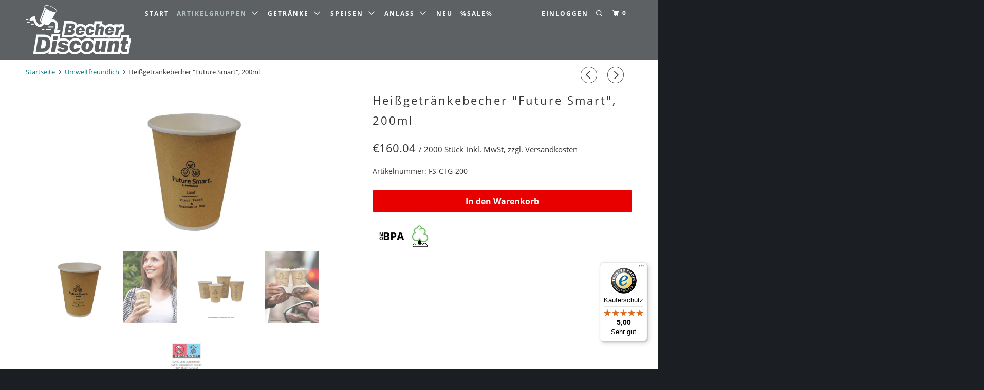

--- FILE ---
content_type: text/html; charset=utf-8
request_url: https://becher-discount.de/collections/umweltfreundlich/products/heissgetrankebecher-future-smart-200ml
body_size: 18002
content:
<!DOCTYPE html>
<!--[if lt IE 7 ]><html class="ie ie6" lang="de"> <![endif]-->
<!--[if IE 7 ]><html class="ie ie7" lang="de"> <![endif]-->
<!--[if IE 8 ]><html class="ie ie8" lang="de"> <![endif]-->
<!--[if IE 9 ]><html class="ie ie9" lang="de"> <![endif]-->
<!--[if (gte IE 10)|!(IE)]><!--><html lang="de"> <!--<![endif]-->
  <head>
<!-- "snippets/limespot.liquid" was not rendered, the associated app was uninstalled -->
    <meta charset="utf-8">
    <meta http-equiv="cleartype" content="on">
    <meta name="robots" content="index,follow">

    
    <title>Heißgetränkebecher &quot;Future Smart&quot;, 200ml - Becher Discount</title>

    
      <meta name="description" content="FALSE" />
    

    
<link href="//cdn.shopify.com/s/files/1/2150/4805/t/3/assets/fonts.css" rel="stylesheet" />    
    

    
    

<meta name="author" content="Becher Discount">
<meta property="og:url" content="https://becher-discount.de/products/heissgetrankebecher-future-smart-200ml">
<meta property="og:site_name" content="Becher Discount">


  <meta property="og:type" content="product">
  <meta property="og:title" content="Heißgetränkebecher &quot;Future Smart&quot;, 200ml">
  
    <meta property="og:image" content="http://becher-discount.de/cdn/shop/files/fs-ctg-200-1_600x.jpg?v=1741106812">
    <meta property="og:image:secure_url" content="https://becher-discount.de/cdn/shop/files/fs-ctg-200-1_600x.jpg?v=1741106812">
    
  
    <meta property="og:image" content="http://becher-discount.de/cdn/shop/files/fs-ctg-200-2_600x.jpg?v=1741106815">
    <meta property="og:image:secure_url" content="https://becher-discount.de/cdn/shop/files/fs-ctg-200-2_600x.jpg?v=1741106815">
    
  
    <meta property="og:image" content="http://becher-discount.de/cdn/shop/files/fs-ctg-200-3_600x.jpg?v=1741106817">
    <meta property="og:image:secure_url" content="https://becher-discount.de/cdn/shop/files/fs-ctg-200-3_600x.jpg?v=1741106817">
    
  
  <meta property="og:price:amount" content="160.04">
  <meta property="og:price:currency" content="EUR">


  <meta property="og:description" content="FALSE">




  <meta name="twitter:site" content="@BecherDisco">

<meta name="twitter:card" content="summary">

  <meta name="twitter:title" content="Heißgetränkebecher "Future Smart", 200ml">
  <meta name="twitter:description" content="FALSE">
  <meta name="twitter:image" content="https://becher-discount.de/cdn/shop/files/fs-ctg-200-1_medium.jpg?v=1741106812">
  <meta name="twitter:image:width" content="240">
  <meta name="twitter:image:height" content="240">


    
      <link rel="prev" href="/collections/umweltfreundlich/products/heissgetrankebecher-love-nature-mit-biobeschichtung-200ml">
    
    
      <link rel="next" href="/collections/umweltfreundlich/products/heissgetrankebecher-future-smart-300ml">
    

    <!-- Mobile Specific Metas -->
    <meta name="HandheldFriendly" content="True">
    <meta name="MobileOptimized" content="320">
    <meta name="viewport" content="width=device-width,initial-scale=1">
    <meta name="theme-color" content="#ffffff">

    <!-- Stylesheets for Parallax 3.2.3 -->
    <link href="//becher-discount.de/cdn/shop/t/3/assets/styles.scss.css?v=97370675424527293341665735943" rel="stylesheet" type="text/css" media="all" />
    
      <link rel="shortcut icon" type="image/x-icon" href="//becher-discount.de/cdn/shop/files/BDISCO_favicon_small.png?v=1613786775">
    

    <link rel="canonical" href="https://becher-discount.de/products/heissgetrankebecher-future-smart-200ml" />

    

    <script src="//becher-discount.de/cdn/shop/t/3/assets/app.js?v=12334012326903198241527275105" type="text/javascript"></script>
 

    <!--[if lte IE 8]>
      <link href="//becher-discount.de/cdn/shop/t/3/assets/ie.css?v=1024305471161636101499752646" rel="stylesheet" type="text/css" media="all" />
      <script src="//becher-discount.de/cdn/shop/t/3/assets/skrollr.ie.js?v=116292453382836155221499752638" type="text/javascript"></script>
    <![endif]-->

    <script>window.performance && window.performance.mark && window.performance.mark('shopify.content_for_header.start');</script><meta id="shopify-digital-wallet" name="shopify-digital-wallet" content="/21504805/digital_wallets/dialog">
<meta name="shopify-checkout-api-token" content="ec42943fb46eda2cfd6383bcc99d0a93">
<meta id="in-context-paypal-metadata" data-shop-id="21504805" data-venmo-supported="false" data-environment="production" data-locale="de_DE" data-paypal-v4="true" data-currency="EUR">
<link rel="alternate" type="application/json+oembed" href="https://becher-discount.de/products/heissgetrankebecher-future-smart-200ml.oembed">
<script async="async" src="/checkouts/internal/preloads.js?locale=de-DE"></script>
<script id="shopify-features" type="application/json">{"accessToken":"ec42943fb46eda2cfd6383bcc99d0a93","betas":["rich-media-storefront-analytics"],"domain":"becher-discount.de","predictiveSearch":true,"shopId":21504805,"locale":"de"}</script>
<script>var Shopify = Shopify || {};
Shopify.shop = "becherdiscount.myshopify.com";
Shopify.locale = "de";
Shopify.currency = {"active":"EUR","rate":"1.0"};
Shopify.country = "DE";
Shopify.theme = {"name":"Parallax - Eshop Guide","id":172675589,"schema_name":"Parallax","schema_version":"3.2.3","theme_store_id":null,"role":"main"};
Shopify.theme.handle = "null";
Shopify.theme.style = {"id":null,"handle":null};
Shopify.cdnHost = "becher-discount.de/cdn";
Shopify.routes = Shopify.routes || {};
Shopify.routes.root = "/";</script>
<script type="module">!function(o){(o.Shopify=o.Shopify||{}).modules=!0}(window);</script>
<script>!function(o){function n(){var o=[];function n(){o.push(Array.prototype.slice.apply(arguments))}return n.q=o,n}var t=o.Shopify=o.Shopify||{};t.loadFeatures=n(),t.autoloadFeatures=n()}(window);</script>
<script id="shop-js-analytics" type="application/json">{"pageType":"product"}</script>
<script defer="defer" async type="module" src="//becher-discount.de/cdn/shopifycloud/shop-js/modules/v2/client.init-shop-cart-sync_HUjMWWU5.de.esm.js"></script>
<script defer="defer" async type="module" src="//becher-discount.de/cdn/shopifycloud/shop-js/modules/v2/chunk.common_QpfDqRK1.esm.js"></script>
<script type="module">
  await import("//becher-discount.de/cdn/shopifycloud/shop-js/modules/v2/client.init-shop-cart-sync_HUjMWWU5.de.esm.js");
await import("//becher-discount.de/cdn/shopifycloud/shop-js/modules/v2/chunk.common_QpfDqRK1.esm.js");

  window.Shopify.SignInWithShop?.initShopCartSync?.({"fedCMEnabled":true,"windoidEnabled":true});

</script>
<script>(function() {
  var isLoaded = false;
  function asyncLoad() {
    if (isLoaded) return;
    isLoaded = true;
    var urls = ["https:\/\/chimpstatic.com\/mcjs-connected\/js\/users\/e7b7b862b282bc1530ae6bde7\/f01c6f1495f33ea385ccb5543.js?shop=becherdiscount.myshopify.com"];
    for (var i = 0; i < urls.length; i++) {
      var s = document.createElement('script');
      s.type = 'text/javascript';
      s.async = true;
      s.src = urls[i];
      var x = document.getElementsByTagName('script')[0];
      x.parentNode.insertBefore(s, x);
    }
  };
  if(window.attachEvent) {
    window.attachEvent('onload', asyncLoad);
  } else {
    window.addEventListener('load', asyncLoad, false);
  }
})();</script>
<script id="__st">var __st={"a":21504805,"offset":3600,"reqid":"12a13bd0-92be-4ed1-88d5-4069e55acacc-1768600986","pageurl":"becher-discount.de\/collections\/umweltfreundlich\/products\/heissgetrankebecher-future-smart-200ml","u":"4c2892457e82","p":"product","rtyp":"product","rid":1364764950562};</script>
<script>window.ShopifyPaypalV4VisibilityTracking = true;</script>
<script id="captcha-bootstrap">!function(){'use strict';const t='contact',e='account',n='new_comment',o=[[t,t],['blogs',n],['comments',n],[t,'customer']],c=[[e,'customer_login'],[e,'guest_login'],[e,'recover_customer_password'],[e,'create_customer']],r=t=>t.map((([t,e])=>`form[action*='/${t}']:not([data-nocaptcha='true']) input[name='form_type'][value='${e}']`)).join(','),a=t=>()=>t?[...document.querySelectorAll(t)].map((t=>t.form)):[];function s(){const t=[...o],e=r(t);return a(e)}const i='password',u='form_key',d=['recaptcha-v3-token','g-recaptcha-response','h-captcha-response',i],f=()=>{try{return window.sessionStorage}catch{return}},m='__shopify_v',_=t=>t.elements[u];function p(t,e,n=!1){try{const o=window.sessionStorage,c=JSON.parse(o.getItem(e)),{data:r}=function(t){const{data:e,action:n}=t;return t[m]||n?{data:e,action:n}:{data:t,action:n}}(c);for(const[e,n]of Object.entries(r))t.elements[e]&&(t.elements[e].value=n);n&&o.removeItem(e)}catch(o){console.error('form repopulation failed',{error:o})}}const l='form_type',E='cptcha';function T(t){t.dataset[E]=!0}const w=window,h=w.document,L='Shopify',v='ce_forms',y='captcha';let A=!1;((t,e)=>{const n=(g='f06e6c50-85a8-45c8-87d0-21a2b65856fe',I='https://cdn.shopify.com/shopifycloud/storefront-forms-hcaptcha/ce_storefront_forms_captcha_hcaptcha.v1.5.2.iife.js',D={infoText:'Durch hCaptcha geschützt',privacyText:'Datenschutz',termsText:'Allgemeine Geschäftsbedingungen'},(t,e,n)=>{const o=w[L][v],c=o.bindForm;if(c)return c(t,g,e,D).then(n);var r;o.q.push([[t,g,e,D],n]),r=I,A||(h.body.append(Object.assign(h.createElement('script'),{id:'captcha-provider',async:!0,src:r})),A=!0)});var g,I,D;w[L]=w[L]||{},w[L][v]=w[L][v]||{},w[L][v].q=[],w[L][y]=w[L][y]||{},w[L][y].protect=function(t,e){n(t,void 0,e),T(t)},Object.freeze(w[L][y]),function(t,e,n,w,h,L){const[v,y,A,g]=function(t,e,n){const i=e?o:[],u=t?c:[],d=[...i,...u],f=r(d),m=r(i),_=r(d.filter((([t,e])=>n.includes(e))));return[a(f),a(m),a(_),s()]}(w,h,L),I=t=>{const e=t.target;return e instanceof HTMLFormElement?e:e&&e.form},D=t=>v().includes(t);t.addEventListener('submit',(t=>{const e=I(t);if(!e)return;const n=D(e)&&!e.dataset.hcaptchaBound&&!e.dataset.recaptchaBound,o=_(e),c=g().includes(e)&&(!o||!o.value);(n||c)&&t.preventDefault(),c&&!n&&(function(t){try{if(!f())return;!function(t){const e=f();if(!e)return;const n=_(t);if(!n)return;const o=n.value;o&&e.removeItem(o)}(t);const e=Array.from(Array(32),(()=>Math.random().toString(36)[2])).join('');!function(t,e){_(t)||t.append(Object.assign(document.createElement('input'),{type:'hidden',name:u})),t.elements[u].value=e}(t,e),function(t,e){const n=f();if(!n)return;const o=[...t.querySelectorAll(`input[type='${i}']`)].map((({name:t})=>t)),c=[...d,...o],r={};for(const[a,s]of new FormData(t).entries())c.includes(a)||(r[a]=s);n.setItem(e,JSON.stringify({[m]:1,action:t.action,data:r}))}(t,e)}catch(e){console.error('failed to persist form',e)}}(e),e.submit())}));const S=(t,e)=>{t&&!t.dataset[E]&&(n(t,e.some((e=>e===t))),T(t))};for(const o of['focusin','change'])t.addEventListener(o,(t=>{const e=I(t);D(e)&&S(e,y())}));const B=e.get('form_key'),M=e.get(l),P=B&&M;t.addEventListener('DOMContentLoaded',(()=>{const t=y();if(P)for(const e of t)e.elements[l].value===M&&p(e,B);[...new Set([...A(),...v().filter((t=>'true'===t.dataset.shopifyCaptcha))])].forEach((e=>S(e,t)))}))}(h,new URLSearchParams(w.location.search),n,t,e,['guest_login'])})(!0,!0)}();</script>
<script integrity="sha256-4kQ18oKyAcykRKYeNunJcIwy7WH5gtpwJnB7kiuLZ1E=" data-source-attribution="shopify.loadfeatures" defer="defer" src="//becher-discount.de/cdn/shopifycloud/storefront/assets/storefront/load_feature-a0a9edcb.js" crossorigin="anonymous"></script>
<script data-source-attribution="shopify.dynamic_checkout.dynamic.init">var Shopify=Shopify||{};Shopify.PaymentButton=Shopify.PaymentButton||{isStorefrontPortableWallets:!0,init:function(){window.Shopify.PaymentButton.init=function(){};var t=document.createElement("script");t.src="https://becher-discount.de/cdn/shopifycloud/portable-wallets/latest/portable-wallets.de.js",t.type="module",document.head.appendChild(t)}};
</script>
<script data-source-attribution="shopify.dynamic_checkout.buyer_consent">
  function portableWalletsHideBuyerConsent(e){var t=document.getElementById("shopify-buyer-consent"),n=document.getElementById("shopify-subscription-policy-button");t&&n&&(t.classList.add("hidden"),t.setAttribute("aria-hidden","true"),n.removeEventListener("click",e))}function portableWalletsShowBuyerConsent(e){var t=document.getElementById("shopify-buyer-consent"),n=document.getElementById("shopify-subscription-policy-button");t&&n&&(t.classList.remove("hidden"),t.removeAttribute("aria-hidden"),n.addEventListener("click",e))}window.Shopify?.PaymentButton&&(window.Shopify.PaymentButton.hideBuyerConsent=portableWalletsHideBuyerConsent,window.Shopify.PaymentButton.showBuyerConsent=portableWalletsShowBuyerConsent);
</script>
<script data-source-attribution="shopify.dynamic_checkout.cart.bootstrap">document.addEventListener("DOMContentLoaded",(function(){function t(){return document.querySelector("shopify-accelerated-checkout-cart, shopify-accelerated-checkout")}if(t())Shopify.PaymentButton.init();else{new MutationObserver((function(e,n){t()&&(Shopify.PaymentButton.init(),n.disconnect())})).observe(document.body,{childList:!0,subtree:!0})}}));
</script>
<link id="shopify-accelerated-checkout-styles" rel="stylesheet" media="screen" href="https://becher-discount.de/cdn/shopifycloud/portable-wallets/latest/accelerated-checkout-backwards-compat.css" crossorigin="anonymous">
<style id="shopify-accelerated-checkout-cart">
        #shopify-buyer-consent {
  margin-top: 1em;
  display: inline-block;
  width: 100%;
}

#shopify-buyer-consent.hidden {
  display: none;
}

#shopify-subscription-policy-button {
  background: none;
  border: none;
  padding: 0;
  text-decoration: underline;
  font-size: inherit;
  cursor: pointer;
}

#shopify-subscription-policy-button::before {
  box-shadow: none;
}

      </style>

<script>window.performance && window.performance.mark && window.performance.mark('shopify.content_for_header.end');</script>
  <link href="https://monorail-edge.shopifysvc.com" rel="dns-prefetch">
<script>(function(){if ("sendBeacon" in navigator && "performance" in window) {try {var session_token_from_headers = performance.getEntriesByType('navigation')[0].serverTiming.find(x => x.name == '_s').description;} catch {var session_token_from_headers = undefined;}var session_cookie_matches = document.cookie.match(/_shopify_s=([^;]*)/);var session_token_from_cookie = session_cookie_matches && session_cookie_matches.length === 2 ? session_cookie_matches[1] : "";var session_token = session_token_from_headers || session_token_from_cookie || "";function handle_abandonment_event(e) {var entries = performance.getEntries().filter(function(entry) {return /monorail-edge.shopifysvc.com/.test(entry.name);});if (!window.abandonment_tracked && entries.length === 0) {window.abandonment_tracked = true;var currentMs = Date.now();var navigation_start = performance.timing.navigationStart;var payload = {shop_id: 21504805,url: window.location.href,navigation_start,duration: currentMs - navigation_start,session_token,page_type: "product"};window.navigator.sendBeacon("https://monorail-edge.shopifysvc.com/v1/produce", JSON.stringify({schema_id: "online_store_buyer_site_abandonment/1.1",payload: payload,metadata: {event_created_at_ms: currentMs,event_sent_at_ms: currentMs}}));}}window.addEventListener('pagehide', handle_abandonment_event);}}());</script>
<script id="web-pixels-manager-setup">(function e(e,d,r,n,o){if(void 0===o&&(o={}),!Boolean(null===(a=null===(i=window.Shopify)||void 0===i?void 0:i.analytics)||void 0===a?void 0:a.replayQueue)){var i,a;window.Shopify=window.Shopify||{};var t=window.Shopify;t.analytics=t.analytics||{};var s=t.analytics;s.replayQueue=[],s.publish=function(e,d,r){return s.replayQueue.push([e,d,r]),!0};try{self.performance.mark("wpm:start")}catch(e){}var l=function(){var e={modern:/Edge?\/(1{2}[4-9]|1[2-9]\d|[2-9]\d{2}|\d{4,})\.\d+(\.\d+|)|Firefox\/(1{2}[4-9]|1[2-9]\d|[2-9]\d{2}|\d{4,})\.\d+(\.\d+|)|Chrom(ium|e)\/(9{2}|\d{3,})\.\d+(\.\d+|)|(Maci|X1{2}).+ Version\/(15\.\d+|(1[6-9]|[2-9]\d|\d{3,})\.\d+)([,.]\d+|)( \(\w+\)|)( Mobile\/\w+|) Safari\/|Chrome.+OPR\/(9{2}|\d{3,})\.\d+\.\d+|(CPU[ +]OS|iPhone[ +]OS|CPU[ +]iPhone|CPU IPhone OS|CPU iPad OS)[ +]+(15[._]\d+|(1[6-9]|[2-9]\d|\d{3,})[._]\d+)([._]\d+|)|Android:?[ /-](13[3-9]|1[4-9]\d|[2-9]\d{2}|\d{4,})(\.\d+|)(\.\d+|)|Android.+Firefox\/(13[5-9]|1[4-9]\d|[2-9]\d{2}|\d{4,})\.\d+(\.\d+|)|Android.+Chrom(ium|e)\/(13[3-9]|1[4-9]\d|[2-9]\d{2}|\d{4,})\.\d+(\.\d+|)|SamsungBrowser\/([2-9]\d|\d{3,})\.\d+/,legacy:/Edge?\/(1[6-9]|[2-9]\d|\d{3,})\.\d+(\.\d+|)|Firefox\/(5[4-9]|[6-9]\d|\d{3,})\.\d+(\.\d+|)|Chrom(ium|e)\/(5[1-9]|[6-9]\d|\d{3,})\.\d+(\.\d+|)([\d.]+$|.*Safari\/(?![\d.]+ Edge\/[\d.]+$))|(Maci|X1{2}).+ Version\/(10\.\d+|(1[1-9]|[2-9]\d|\d{3,})\.\d+)([,.]\d+|)( \(\w+\)|)( Mobile\/\w+|) Safari\/|Chrome.+OPR\/(3[89]|[4-9]\d|\d{3,})\.\d+\.\d+|(CPU[ +]OS|iPhone[ +]OS|CPU[ +]iPhone|CPU IPhone OS|CPU iPad OS)[ +]+(10[._]\d+|(1[1-9]|[2-9]\d|\d{3,})[._]\d+)([._]\d+|)|Android:?[ /-](13[3-9]|1[4-9]\d|[2-9]\d{2}|\d{4,})(\.\d+|)(\.\d+|)|Mobile Safari.+OPR\/([89]\d|\d{3,})\.\d+\.\d+|Android.+Firefox\/(13[5-9]|1[4-9]\d|[2-9]\d{2}|\d{4,})\.\d+(\.\d+|)|Android.+Chrom(ium|e)\/(13[3-9]|1[4-9]\d|[2-9]\d{2}|\d{4,})\.\d+(\.\d+|)|Android.+(UC? ?Browser|UCWEB|U3)[ /]?(15\.([5-9]|\d{2,})|(1[6-9]|[2-9]\d|\d{3,})\.\d+)\.\d+|SamsungBrowser\/(5\.\d+|([6-9]|\d{2,})\.\d+)|Android.+MQ{2}Browser\/(14(\.(9|\d{2,})|)|(1[5-9]|[2-9]\d|\d{3,})(\.\d+|))(\.\d+|)|K[Aa][Ii]OS\/(3\.\d+|([4-9]|\d{2,})\.\d+)(\.\d+|)/},d=e.modern,r=e.legacy,n=navigator.userAgent;return n.match(d)?"modern":n.match(r)?"legacy":"unknown"}(),u="modern"===l?"modern":"legacy",c=(null!=n?n:{modern:"",legacy:""})[u],f=function(e){return[e.baseUrl,"/wpm","/b",e.hashVersion,"modern"===e.buildTarget?"m":"l",".js"].join("")}({baseUrl:d,hashVersion:r,buildTarget:u}),m=function(e){var d=e.version,r=e.bundleTarget,n=e.surface,o=e.pageUrl,i=e.monorailEndpoint;return{emit:function(e){var a=e.status,t=e.errorMsg,s=(new Date).getTime(),l=JSON.stringify({metadata:{event_sent_at_ms:s},events:[{schema_id:"web_pixels_manager_load/3.1",payload:{version:d,bundle_target:r,page_url:o,status:a,surface:n,error_msg:t},metadata:{event_created_at_ms:s}}]});if(!i)return console&&console.warn&&console.warn("[Web Pixels Manager] No Monorail endpoint provided, skipping logging."),!1;try{return self.navigator.sendBeacon.bind(self.navigator)(i,l)}catch(e){}var u=new XMLHttpRequest;try{return u.open("POST",i,!0),u.setRequestHeader("Content-Type","text/plain"),u.send(l),!0}catch(e){return console&&console.warn&&console.warn("[Web Pixels Manager] Got an unhandled error while logging to Monorail."),!1}}}}({version:r,bundleTarget:l,surface:e.surface,pageUrl:self.location.href,monorailEndpoint:e.monorailEndpoint});try{o.browserTarget=l,function(e){var d=e.src,r=e.async,n=void 0===r||r,o=e.onload,i=e.onerror,a=e.sri,t=e.scriptDataAttributes,s=void 0===t?{}:t,l=document.createElement("script"),u=document.querySelector("head"),c=document.querySelector("body");if(l.async=n,l.src=d,a&&(l.integrity=a,l.crossOrigin="anonymous"),s)for(var f in s)if(Object.prototype.hasOwnProperty.call(s,f))try{l.dataset[f]=s[f]}catch(e){}if(o&&l.addEventListener("load",o),i&&l.addEventListener("error",i),u)u.appendChild(l);else{if(!c)throw new Error("Did not find a head or body element to append the script");c.appendChild(l)}}({src:f,async:!0,onload:function(){if(!function(){var e,d;return Boolean(null===(d=null===(e=window.Shopify)||void 0===e?void 0:e.analytics)||void 0===d?void 0:d.initialized)}()){var d=window.webPixelsManager.init(e)||void 0;if(d){var r=window.Shopify.analytics;r.replayQueue.forEach((function(e){var r=e[0],n=e[1],o=e[2];d.publishCustomEvent(r,n,o)})),r.replayQueue=[],r.publish=d.publishCustomEvent,r.visitor=d.visitor,r.initialized=!0}}},onerror:function(){return m.emit({status:"failed",errorMsg:"".concat(f," has failed to load")})},sri:function(e){var d=/^sha384-[A-Za-z0-9+/=]+$/;return"string"==typeof e&&d.test(e)}(c)?c:"",scriptDataAttributes:o}),m.emit({status:"loading"})}catch(e){m.emit({status:"failed",errorMsg:(null==e?void 0:e.message)||"Unknown error"})}}})({shopId: 21504805,storefrontBaseUrl: "https://becher-discount.de",extensionsBaseUrl: "https://extensions.shopifycdn.com/cdn/shopifycloud/web-pixels-manager",monorailEndpoint: "https://monorail-edge.shopifysvc.com/unstable/produce_batch",surface: "storefront-renderer",enabledBetaFlags: ["2dca8a86"],webPixelsConfigList: [{"id":"200704266","eventPayloadVersion":"v1","runtimeContext":"LAX","scriptVersion":"1","type":"CUSTOM","privacyPurposes":["ANALYTICS"],"name":"Google Analytics tag (migrated)"},{"id":"shopify-app-pixel","configuration":"{}","eventPayloadVersion":"v1","runtimeContext":"STRICT","scriptVersion":"0450","apiClientId":"shopify-pixel","type":"APP","privacyPurposes":["ANALYTICS","MARKETING"]},{"id":"shopify-custom-pixel","eventPayloadVersion":"v1","runtimeContext":"LAX","scriptVersion":"0450","apiClientId":"shopify-pixel","type":"CUSTOM","privacyPurposes":["ANALYTICS","MARKETING"]}],isMerchantRequest: false,initData: {"shop":{"name":"Becher Discount","paymentSettings":{"currencyCode":"EUR"},"myshopifyDomain":"becherdiscount.myshopify.com","countryCode":"DE","storefrontUrl":"https:\/\/becher-discount.de"},"customer":null,"cart":null,"checkout":null,"productVariants":[{"price":{"amount":160.04,"currencyCode":"EUR"},"product":{"title":"Heißgetränkebecher \"Future Smart\", 200ml","vendor":"Huhtamaki Foodservice Germany Sales GmbH \u0026 Co. KG","id":"1364764950562","untranslatedTitle":"Heißgetränkebecher \"Future Smart\", 200ml","url":"\/products\/heissgetrankebecher-future-smart-200ml","type":""},"id":"12293951258658","image":{"src":"\/\/becher-discount.de\/cdn\/shop\/files\/fs-ctg-200-1.jpg?v=1741106812"},"sku":"FS-CTG-200","title":"Default Title","untranslatedTitle":"Default Title"}],"purchasingCompany":null},},"https://becher-discount.de/cdn","fcfee988w5aeb613cpc8e4bc33m6693e112",{"modern":"","legacy":""},{"shopId":"21504805","storefrontBaseUrl":"https:\/\/becher-discount.de","extensionBaseUrl":"https:\/\/extensions.shopifycdn.com\/cdn\/shopifycloud\/web-pixels-manager","surface":"storefront-renderer","enabledBetaFlags":"[\"2dca8a86\"]","isMerchantRequest":"false","hashVersion":"fcfee988w5aeb613cpc8e4bc33m6693e112","publish":"custom","events":"[[\"page_viewed\",{}],[\"product_viewed\",{\"productVariant\":{\"price\":{\"amount\":160.04,\"currencyCode\":\"EUR\"},\"product\":{\"title\":\"Heißgetränkebecher \\\"Future Smart\\\", 200ml\",\"vendor\":\"Huhtamaki Foodservice Germany Sales GmbH \u0026 Co. KG\",\"id\":\"1364764950562\",\"untranslatedTitle\":\"Heißgetränkebecher \\\"Future Smart\\\", 200ml\",\"url\":\"\/products\/heissgetrankebecher-future-smart-200ml\",\"type\":\"\"},\"id\":\"12293951258658\",\"image\":{\"src\":\"\/\/becher-discount.de\/cdn\/shop\/files\/fs-ctg-200-1.jpg?v=1741106812\"},\"sku\":\"FS-CTG-200\",\"title\":\"Default Title\",\"untranslatedTitle\":\"Default Title\"}}]]"});</script><script>
  window.ShopifyAnalytics = window.ShopifyAnalytics || {};
  window.ShopifyAnalytics.meta = window.ShopifyAnalytics.meta || {};
  window.ShopifyAnalytics.meta.currency = 'EUR';
  var meta = {"product":{"id":1364764950562,"gid":"gid:\/\/shopify\/Product\/1364764950562","vendor":"Huhtamaki Foodservice Germany Sales GmbH \u0026 Co. KG","type":"","handle":"heissgetrankebecher-future-smart-200ml","variants":[{"id":12293951258658,"price":16004,"name":"Heißgetränkebecher \"Future Smart\", 200ml","public_title":null,"sku":"FS-CTG-200"}],"remote":false},"page":{"pageType":"product","resourceType":"product","resourceId":1364764950562,"requestId":"12a13bd0-92be-4ed1-88d5-4069e55acacc-1768600986"}};
  for (var attr in meta) {
    window.ShopifyAnalytics.meta[attr] = meta[attr];
  }
</script>
<script class="analytics">
  (function () {
    var customDocumentWrite = function(content) {
      var jquery = null;

      if (window.jQuery) {
        jquery = window.jQuery;
      } else if (window.Checkout && window.Checkout.$) {
        jquery = window.Checkout.$;
      }

      if (jquery) {
        jquery('body').append(content);
      }
    };

    var hasLoggedConversion = function(token) {
      if (token) {
        return document.cookie.indexOf('loggedConversion=' + token) !== -1;
      }
      return false;
    }

    var setCookieIfConversion = function(token) {
      if (token) {
        var twoMonthsFromNow = new Date(Date.now());
        twoMonthsFromNow.setMonth(twoMonthsFromNow.getMonth() + 2);

        document.cookie = 'loggedConversion=' + token + '; expires=' + twoMonthsFromNow;
      }
    }

    var trekkie = window.ShopifyAnalytics.lib = window.trekkie = window.trekkie || [];
    if (trekkie.integrations) {
      return;
    }
    trekkie.methods = [
      'identify',
      'page',
      'ready',
      'track',
      'trackForm',
      'trackLink'
    ];
    trekkie.factory = function(method) {
      return function() {
        var args = Array.prototype.slice.call(arguments);
        args.unshift(method);
        trekkie.push(args);
        return trekkie;
      };
    };
    for (var i = 0; i < trekkie.methods.length; i++) {
      var key = trekkie.methods[i];
      trekkie[key] = trekkie.factory(key);
    }
    trekkie.load = function(config) {
      trekkie.config = config || {};
      trekkie.config.initialDocumentCookie = document.cookie;
      var first = document.getElementsByTagName('script')[0];
      var script = document.createElement('script');
      script.type = 'text/javascript';
      script.onerror = function(e) {
        var scriptFallback = document.createElement('script');
        scriptFallback.type = 'text/javascript';
        scriptFallback.onerror = function(error) {
                var Monorail = {
      produce: function produce(monorailDomain, schemaId, payload) {
        var currentMs = new Date().getTime();
        var event = {
          schema_id: schemaId,
          payload: payload,
          metadata: {
            event_created_at_ms: currentMs,
            event_sent_at_ms: currentMs
          }
        };
        return Monorail.sendRequest("https://" + monorailDomain + "/v1/produce", JSON.stringify(event));
      },
      sendRequest: function sendRequest(endpointUrl, payload) {
        // Try the sendBeacon API
        if (window && window.navigator && typeof window.navigator.sendBeacon === 'function' && typeof window.Blob === 'function' && !Monorail.isIos12()) {
          var blobData = new window.Blob([payload], {
            type: 'text/plain'
          });

          if (window.navigator.sendBeacon(endpointUrl, blobData)) {
            return true;
          } // sendBeacon was not successful

        } // XHR beacon

        var xhr = new XMLHttpRequest();

        try {
          xhr.open('POST', endpointUrl);
          xhr.setRequestHeader('Content-Type', 'text/plain');
          xhr.send(payload);
        } catch (e) {
          console.log(e);
        }

        return false;
      },
      isIos12: function isIos12() {
        return window.navigator.userAgent.lastIndexOf('iPhone; CPU iPhone OS 12_') !== -1 || window.navigator.userAgent.lastIndexOf('iPad; CPU OS 12_') !== -1;
      }
    };
    Monorail.produce('monorail-edge.shopifysvc.com',
      'trekkie_storefront_load_errors/1.1',
      {shop_id: 21504805,
      theme_id: 172675589,
      app_name: "storefront",
      context_url: window.location.href,
      source_url: "//becher-discount.de/cdn/s/trekkie.storefront.cd680fe47e6c39ca5d5df5f0a32d569bc48c0f27.min.js"});

        };
        scriptFallback.async = true;
        scriptFallback.src = '//becher-discount.de/cdn/s/trekkie.storefront.cd680fe47e6c39ca5d5df5f0a32d569bc48c0f27.min.js';
        first.parentNode.insertBefore(scriptFallback, first);
      };
      script.async = true;
      script.src = '//becher-discount.de/cdn/s/trekkie.storefront.cd680fe47e6c39ca5d5df5f0a32d569bc48c0f27.min.js';
      first.parentNode.insertBefore(script, first);
    };
    trekkie.load(
      {"Trekkie":{"appName":"storefront","development":false,"defaultAttributes":{"shopId":21504805,"isMerchantRequest":null,"themeId":172675589,"themeCityHash":"13175830576300937695","contentLanguage":"de","currency":"EUR","eventMetadataId":"7c834f15-07e0-487b-9bc1-da5b54ce449c"},"isServerSideCookieWritingEnabled":true,"monorailRegion":"shop_domain","enabledBetaFlags":["65f19447"]},"Session Attribution":{},"S2S":{"facebookCapiEnabled":false,"source":"trekkie-storefront-renderer","apiClientId":580111}}
    );

    var loaded = false;
    trekkie.ready(function() {
      if (loaded) return;
      loaded = true;

      window.ShopifyAnalytics.lib = window.trekkie;

      var originalDocumentWrite = document.write;
      document.write = customDocumentWrite;
      try { window.ShopifyAnalytics.merchantGoogleAnalytics.call(this); } catch(error) {};
      document.write = originalDocumentWrite;

      window.ShopifyAnalytics.lib.page(null,{"pageType":"product","resourceType":"product","resourceId":1364764950562,"requestId":"12a13bd0-92be-4ed1-88d5-4069e55acacc-1768600986","shopifyEmitted":true});

      var match = window.location.pathname.match(/checkouts\/(.+)\/(thank_you|post_purchase)/)
      var token = match? match[1]: undefined;
      if (!hasLoggedConversion(token)) {
        setCookieIfConversion(token);
        window.ShopifyAnalytics.lib.track("Viewed Product",{"currency":"EUR","variantId":12293951258658,"productId":1364764950562,"productGid":"gid:\/\/shopify\/Product\/1364764950562","name":"Heißgetränkebecher \"Future Smart\", 200ml","price":"160.04","sku":"FS-CTG-200","brand":"Huhtamaki Foodservice Germany Sales GmbH \u0026 Co. KG","variant":null,"category":"","nonInteraction":true,"remote":false},undefined,undefined,{"shopifyEmitted":true});
      window.ShopifyAnalytics.lib.track("monorail:\/\/trekkie_storefront_viewed_product\/1.1",{"currency":"EUR","variantId":12293951258658,"productId":1364764950562,"productGid":"gid:\/\/shopify\/Product\/1364764950562","name":"Heißgetränkebecher \"Future Smart\", 200ml","price":"160.04","sku":"FS-CTG-200","brand":"Huhtamaki Foodservice Germany Sales GmbH \u0026 Co. KG","variant":null,"category":"","nonInteraction":true,"remote":false,"referer":"https:\/\/becher-discount.de\/collections\/umweltfreundlich\/products\/heissgetrankebecher-future-smart-200ml"});
      }
    });


        var eventsListenerScript = document.createElement('script');
        eventsListenerScript.async = true;
        eventsListenerScript.src = "//becher-discount.de/cdn/shopifycloud/storefront/assets/shop_events_listener-3da45d37.js";
        document.getElementsByTagName('head')[0].appendChild(eventsListenerScript);

})();</script>
  <script>
  if (!window.ga || (window.ga && typeof window.ga !== 'function')) {
    window.ga = function ga() {
      (window.ga.q = window.ga.q || []).push(arguments);
      if (window.Shopify && window.Shopify.analytics && typeof window.Shopify.analytics.publish === 'function') {
        window.Shopify.analytics.publish("ga_stub_called", {}, {sendTo: "google_osp_migration"});
      }
      console.error("Shopify's Google Analytics stub called with:", Array.from(arguments), "\nSee https://help.shopify.com/manual/promoting-marketing/pixels/pixel-migration#google for more information.");
    };
    if (window.Shopify && window.Shopify.analytics && typeof window.Shopify.analytics.publish === 'function') {
      window.Shopify.analytics.publish("ga_stub_initialized", {}, {sendTo: "google_osp_migration"});
    }
  }
</script>
<script
  defer
  src="https://becher-discount.de/cdn/shopifycloud/perf-kit/shopify-perf-kit-3.0.4.min.js"
  data-application="storefront-renderer"
  data-shop-id="21504805"
  data-render-region="gcp-us-east1"
  data-page-type="product"
  data-theme-instance-id="172675589"
  data-theme-name="Parallax"
  data-theme-version="3.2.3"
  data-monorail-region="shop_domain"
  data-resource-timing-sampling-rate="10"
  data-shs="true"
  data-shs-beacon="true"
  data-shs-export-with-fetch="true"
  data-shs-logs-sample-rate="1"
  data-shs-beacon-endpoint="https://becher-discount.de/api/collect"
></script>
</head>

  

  <body class="product ">
    <div id="content_wrapper">
      <div id="shopify-section-header" class="shopify-section header-section">

<div id="header" class="mm-fixed-top Fixed mobile-header mobile-sticky-header--true" data-search-enabled="true">
  <a href="#nav" class="icon-menu"><span>Menü</span></a>
  <a href="https://becher-discount.de" title="Becher Discount" class="mobile_logo logo">
    
      <img src="//becher-discount.de/cdn/shop/files/BDISCO_logo_white_205x@2x.png?v=1613791228" alt="Becher Discount" />
    
  </a>
  <a href="#cart" class="icon-cart cart-button right"><span>0</span></a>
</div>

<div class="hidden">
  <div id="nav">
    <ul>
      
        
          <li ><a href="/">Start</a></li>
        
      
        
          <li ><span>Artikelgruppen</span>
            <ul>
              
                
                  <li ><a href="/collections/becher-fur-heissgetranke">Becher für Heißgetränke</a></li>
                
              
                
                  <li ><a href="/collections/becher-fur-kaltgetranke">Becher für Kaltgetränke</a></li>
                
              
                
                  <li ><a href="/collections/deckel">Deckel</a></li>
                
              
                
                  <li ><a href="/collections/coffee-to-go">Coffee To Go</a></li>
                
              
                
                  <li ><a href="/collections/besteck">Besteck</a></li>
                
              
                
                  <li ><a href="/collections/fine-dining">Fine Dining</a></li>
                
              
                
                  <li ><a href="/collections/mehrwegbecher">Mehrwegbecher</a></li>
                
              
                
                  <li ><a href="/collections/servietten">Servietten</a></li>
                
              
                
                  <li ><a href="/collections/suppenteller">Suppenteller</a></li>
                
              
                
                  <li ><a href="/collections/schalen">Schalen</a></li>
                
              
                
                  <li ><a href="/collections/tassen-quicktassen">Tassen</a></li>
                
              
                
                  <li ><a href="/collections/teller">Teller</a></li>
                
              
                
                  <li ><a href="/collections/trinkhalme">Trinkhalme</a></li>
                
              
                
                  <li class="Selected"><a href="/collections/umweltfreundlich">Umweltfreundlich</a></li>
                
              
                
                  <li ><a href="/collections/aufbewahrungsschalen-und-becher">Aufbewahrungsschalen und -becher</a></li>
                
              
                
                  <li ><a href="/collections/zubehor">Zubehör</a></li>
                
              
                
                  <li ><a href="/collections/kleinpackungen">Kleinpackungen</a></li>
                
              
            </ul>
          </li>
        
      
        
          <li ><span>Getränke</span>
            <ul>
              
                
                  <li ><a href="/collections/kaltgetranke">Kaltgetränke</a></li>
                
              
                
                  <li ><a href="/collections/heissgetranke">Heißgetränke</a></li>
                
              
                
                  <li ><a href="/collections/bier">Bier</a></li>
                
              
                
                  <li ><a href="/collections/cocktails-longdrinks">Cocktails / Longdrinks</a></li>
                
              
                
                  <li ><a href="/collections/schnaps">Schnaps</a></li>
                
              
                
                  <li ><a href="/collections/sekt-champagner">Sekt / Champagner</a></li>
                
              
                
                  <li ><a href="/collections/smoothies">Smoothies</a></li>
                
              
                
                  <li ><a href="/collections/wein">Wein</a></li>
                
              
            </ul>
          </li>
        
      
        
          <li ><span>Speisen</span>
            <ul>
              
                
                  <li ><a href="/collections/bbq-bratwurst">BBQ / Bratwurst</a></li>
                
              
                
                  <li ><a href="/collections/finger-food">Finger Food</a></li>
                
              
                
                  <li ><a href="/collections/happchen">Häppchen</a></li>
                
              
                
                  <li ><a href="/collections/hauptgerichte">Hauptgerichte</a></li>
                
              
                
                  <li ><a href="/collections/kuchen">Kuchen</a></li>
                
              
                
                  <li ><a href="/collections/salat">Salat</a></li>
                
              
                
                  <li ><a href="/collections/suppe">Suppe</a></li>
                
              
            </ul>
          </li>
        
      
        
          <li ><span>Anlass</span>
            <ul>
              
                
                  <li ><a href="/collections/bachelorette-party">Bachelor(ette) Party</a></li>
                
              
                
                  <li ><a href="/collections/grillfest">Grillfest</a></li>
                
              
                
                  <li ><a href="/collections/geburtstagsfeier">Geburtstagsfeier</a></li>
                
              
                
                  <li ><a href="/collections/hochzeit">Hochzeit</a></li>
                
              
                
                  <li ><a href="/collections/karneval">Karneval</a></li>
                
              
                
                  <li ><a href="/collections/kindergeburtstag">Kindergeburtstag</a></li>
                
              
                
                  <li ><a href="/collections/party">Party</a></li>
                
              
                
                  <li ><a href="/collections/unterwegs">Unterwegs</a></li>
                
              
                
                  <li ><a href="/collections/vorgluhen">Vorglühen</a></li>
                
              
            </ul>
          </li>
        
      
        
          <li ><a href="/collections/neu">Neu</a></li>
        
      
        
          <li ><a href="/collections/angebote">%Sale%</a></li>
        
      
      
        
          <li>
            <a href="/account/login" id="customer_login_link">Einloggen</a>
          </li>
        
      
      
    </ul>
  </div>

  <form action="/checkout" method="post" id="cart">
    <ul data-money-format="€{{amount}}" data-shop-currency="EUR" data-shop-name="Becher Discount">
      <li class="mm-subtitle"><a class="continue ss-icon" href="#cart"><span class="icon-close"></span></a></li>

      
        <li class="empty_cart">Dein Warenkorb ist leer</li>
      
    </ul>
  </form>
</div>



<div class="header
            header-background--true
            sticky-header--true
            
              mm-fixed-top
            
            
            
            
              header_bar
            " data-dropdown-position="below_parent">

  <div class="container">
    <div class="three columns logo ">
      <a href="https://becher-discount.de" title="Becher Discount">
        
          
            <img src="//becher-discount.de/cdn/shop/files/BDISCO_logo_white_205x@2x.png?v=1613791228" alt="Becher Discount" class="primary_logo" />
          

          
        
      </a>
    </div>

    <div class="thirteen columns nav mobile_hidden">
      <ul class="menu right">
        
        
          <li class="header-account">
            <a href="/account" title="Mein Konto ">Einloggen</a>
          </li>
        
        
          <li class="search">
            <a href="/search" title="Suchen" id="search-toggle"><span class="icon-search"></span></a>
          </li>
        
        <li class="cart">
          <a href="#cart" class="icon-cart cart-button"><span>0</span></a>
        </li>
      </ul>

      <ul class="menu align_left">
        
          
            <li><a href="/" class="top-link ">Start</a></li>
          
        
          

            
            
            
            

            <li><a href="/collections/all" class="sub-menu  active">Artikelgruppen
              &nbsp;<span class="icon-arrow-down"></span></a>
              <div class="dropdown animated fadeIn dropdown-wide">
                <div class="dropdown_links clearfix">
                  <ul>
                    
                    
                    
                      
                      <li><a href="/collections/becher-fur-heissgetranke">Becher für Heißgetränke</a></li>
                      

                      
                    
                      
                      <li><a href="/collections/becher-fur-kaltgetranke">Becher für Kaltgetränke</a></li>
                      

                      
                    
                      
                      <li><a href="/collections/deckel">Deckel</a></li>
                      

                      
                    
                      
                      <li><a href="/collections/coffee-to-go">Coffee To Go</a></li>
                      

                      
                    
                      
                      <li><a href="/collections/besteck">Besteck</a></li>
                      

                      
                    
                      
                      <li><a href="/collections/fine-dining">Fine Dining</a></li>
                      

                      
                    
                      
                      <li><a href="/collections/mehrwegbecher">Mehrwegbecher</a></li>
                      

                      
                    
                      
                      <li><a href="/collections/servietten">Servietten</a></li>
                      

                      
                    
                      
                      <li><a href="/collections/suppenteller">Suppenteller</a></li>
                      

                      
                    
                      
                      <li><a href="/collections/schalen">Schalen</a></li>
                      

                      
                        
                        </ul>
                        <ul>
                      
                    
                      
                      <li><a href="/collections/tassen-quicktassen">Tassen</a></li>
                      

                      
                    
                      
                      <li><a href="/collections/teller">Teller</a></li>
                      

                      
                    
                      
                      <li><a href="/collections/trinkhalme">Trinkhalme</a></li>
                      

                      
                    
                      
                      <li><a href="/collections/umweltfreundlich">Umweltfreundlich</a></li>
                      

                      
                    
                      
                      <li><a href="/collections/aufbewahrungsschalen-und-becher">Aufbewahrungsschalen und -becher</a></li>
                      

                      
                    
                      
                      <li><a href="/collections/zubehor">Zubehör</a></li>
                      

                      
                    
                      
                      <li><a href="/collections/kleinpackungen">Kleinpackungen</a></li>
                      

                      
                    
                  </ul>
                </div>
              </div>
            </li>
          
        
          

            
            
            
            

            <li><a href="/" class="sub-menu  ">Getränke
              &nbsp;<span class="icon-arrow-down"></span></a>
              <div class="dropdown animated fadeIn ">
                <div class="dropdown_links clearfix">
                  <ul>
                    
                    
                    
                      
                      <li><a href="/collections/kaltgetranke">Kaltgetränke</a></li>
                      

                      
                    
                      
                      <li><a href="/collections/heissgetranke">Heißgetränke</a></li>
                      

                      
                    
                      
                      <li><a href="/collections/bier">Bier</a></li>
                      

                      
                    
                      
                      <li><a href="/collections/cocktails-longdrinks">Cocktails / Longdrinks</a></li>
                      

                      
                    
                      
                      <li><a href="/collections/schnaps">Schnaps</a></li>
                      

                      
                    
                      
                      <li><a href="/collections/sekt-champagner">Sekt / Champagner</a></li>
                      

                      
                    
                      
                      <li><a href="/collections/smoothies">Smoothies</a></li>
                      

                      
                    
                      
                      <li><a href="/collections/wein">Wein</a></li>
                      

                      
                    
                  </ul>
                </div>
              </div>
            </li>
          
        
          

            
            
            
            

            <li><a href="/" class="sub-menu  ">Speisen
              &nbsp;<span class="icon-arrow-down"></span></a>
              <div class="dropdown animated fadeIn ">
                <div class="dropdown_links clearfix">
                  <ul>
                    
                    
                    
                      
                      <li><a href="/collections/bbq-bratwurst">BBQ / Bratwurst</a></li>
                      

                      
                    
                      
                      <li><a href="/collections/finger-food">Finger Food</a></li>
                      

                      
                    
                      
                      <li><a href="/collections/happchen">Häppchen</a></li>
                      

                      
                    
                      
                      <li><a href="/collections/hauptgerichte">Hauptgerichte</a></li>
                      

                      
                    
                      
                      <li><a href="/collections/kuchen">Kuchen</a></li>
                      

                      
                    
                      
                      <li><a href="/collections/salat">Salat</a></li>
                      

                      
                    
                      
                      <li><a href="/collections/suppe">Suppe</a></li>
                      

                      
                    
                  </ul>
                </div>
              </div>
            </li>
          
        
          

            
            
            
            

            <li><a href="/" class="sub-menu  ">Anlass
              &nbsp;<span class="icon-arrow-down"></span></a>
              <div class="dropdown animated fadeIn ">
                <div class="dropdown_links clearfix">
                  <ul>
                    
                    
                    
                      
                      <li><a href="/collections/bachelorette-party">Bachelor(ette) Party</a></li>
                      

                      
                    
                      
                      <li><a href="/collections/grillfest">Grillfest</a></li>
                      

                      
                    
                      
                      <li><a href="/collections/geburtstagsfeier">Geburtstagsfeier</a></li>
                      

                      
                    
                      
                      <li><a href="/collections/hochzeit">Hochzeit</a></li>
                      

                      
                    
                      
                      <li><a href="/collections/karneval">Karneval</a></li>
                      

                      
                    
                      
                      <li><a href="/collections/kindergeburtstag">Kindergeburtstag</a></li>
                      

                      
                    
                      
                      <li><a href="/collections/party">Party</a></li>
                      

                      
                    
                      
                      <li><a href="/collections/unterwegs">Unterwegs</a></li>
                      

                      
                    
                      
                      <li><a href="/collections/vorgluhen">Vorglühen</a></li>
                      

                      
                    
                  </ul>
                </div>
              </div>
            </li>
          
        
          
            <li><a href="/collections/neu" class="top-link ">Neu</a></li>
          
        
          
            <li><a href="/collections/angebote" class="top-link ">%Sale%</a></li>
          
        
      </ul>
    </div>

  </div>
</div>

<style>
  div.logo img {
    width: 205px;
    max-width: 100%;
    max-height: 200px;
    display: block;
  }
  .mm-title img {
    max-width: 100%;
    max-height: 60px;
  }
  .header div.logo a {
    padding-top: 5px;
    padding-bottom: 5px;
  }
  
    .nav ul.menu {
      padding-top: 0px;
    }
  

  div.content {
    padding: 120px 0px 0px 0px;
  }

  @media only screen and (max-width: 767px) {
    div.content {
      padding-top: 20px;
    }
  }

  
    .dropdown {
      margin-top: -10px;
      z-index: 100;
    }
    .dropdown_links {
      margin-top: 10px;
    }
  

</style>


</div>

      <div class="global-wrapper">
        

<div id="shopify-section-product-template" class="shopify-section product-template-section"><div class="container main content main-wrapper">
  <div class="sixteen columns">
    <div class="clearfix breadcrumb">
      <div class="nav_arrows">
        
          <a href="/collections/umweltfreundlich/products/heissgetrankebecher-love-nature-mit-biobeschichtung-200ml" title="Vorheriges" class="ss-icon prev"><span class="icon-circle-left"></span></a>
        

        
          <a href="/collections/umweltfreundlich/products/heissgetrankebecher-future-smart-300ml" title="Nächstes" class="ss-icon next"><span class="icon-circle-right"></span></a>
        
      </div>
      
  <div class="breadcrumb_text" itemscope itemtype="http://schema.org/BreadcrumbList">
    <span itemprop="itemListElement" itemscope itemtype="http://schema.org/ListItem"><a href="https://becher-discount.de" title="Becher Discount" itemprop="item"><span itemprop="name">Startseite</span></a></span>
    &nbsp;<span class="icon-arrow-right"></span>
    <span itemprop="itemListElement" itemscope itemtype="http://schema.org/ListItem">
      
        <a href="/collections/umweltfreundlich" title="Umweltfreundlich" itemprop="item"><span itemprop="name">Umweltfreundlich</span></a>
      
    </span>
    &nbsp;<span class="icon-arrow-right"></span>
    Heißgetränkebecher "Future Smart", 200ml
  </div>


    </div>
  </div>

  
  

  
    <div class="sixteen columns">
      <div class="product-1364764950562">
  

    <div class="section product_section clearfix
     thumbnail_position--bottom-thumbnails  product_slideshow_animation--slide"
       data-thumbnail="bottom-thumbnails"
       data-slideshow-animation="slide"
       data-slideshow-speed="6"
       itemscope itemtype="http://schema.org/Product">

      <div class="nine columns alpha ">
        

<div class="flexslider product_gallery product-1364764950562-gallery product_slider">
  <ul class="slides">
    
      <li data-thumb="//becher-discount.de/cdn/shop/files/fs-ctg-200-1_1024x1024.jpg?v=1741106812" data-title="Heißgetränkebecher &quot;Future Smart&quot;, 200ml">
        
          <a href="//becher-discount.de/cdn/shop/files/fs-ctg-200-1.jpg?v=1741106812" class="fancybox" data-fancybox-group="1364764950562" title="Heißgetränkebecher &quot;Future Smart&quot;, 200ml">
            <img src="//becher-discount.de/cdn/shop/t/3/assets/loader.gif?v=38408244440897529091499752636" data-src="//becher-discount.de/cdn/shop/files/fs-ctg-200-1_1024x1024.jpg?v=1741106812" data-src-retina="//becher-discount.de/cdn/shop/files/fs-ctg-200-1_2048x2048.jpg?v=1741106812" alt="Heißgetränkebecher &quot;Future Smart&quot;, 200ml" data-index="0" data-image-id="53631169593610" data-cloudzoom="zoomImage: '//becher-discount.de/cdn/shop/files/fs-ctg-200-1.jpg?v=1741106812', tintColor: '#ffffff', zoomPosition: 'inside', zoomOffsetX: 0, touchStartDelay: 250" class="cloudzoom featured_image" />
          </a>
        
      </li>
    
      <li data-thumb="//becher-discount.de/cdn/shop/files/fs-ctg-200-2_1024x1024.jpg?v=1741106815" data-title="Heißgetränkebecher &quot;Future Smart&quot;, 200ml">
        
          <a href="//becher-discount.de/cdn/shop/files/fs-ctg-200-2.jpg?v=1741106815" class="fancybox" data-fancybox-group="1364764950562" title="Heißgetränkebecher &quot;Future Smart&quot;, 200ml">
            <img src="//becher-discount.de/cdn/shop/t/3/assets/loader.gif?v=38408244440897529091499752636" data-src="//becher-discount.de/cdn/shop/files/fs-ctg-200-2_1024x1024.jpg?v=1741106815" data-src-retina="//becher-discount.de/cdn/shop/files/fs-ctg-200-2_2048x2048.jpg?v=1741106815" alt="Heißgetränkebecher &quot;Future Smart&quot;, 200ml" data-index="1" data-image-id="53631170019594" data-cloudzoom="zoomImage: '//becher-discount.de/cdn/shop/files/fs-ctg-200-2.jpg?v=1741106815', tintColor: '#ffffff', zoomPosition: 'inside', zoomOffsetX: 0, touchStartDelay: 250" class="cloudzoom " />
          </a>
        
      </li>
    
      <li data-thumb="//becher-discount.de/cdn/shop/files/fs-ctg-200-3_1024x1024.jpg?v=1741106817" data-title="Heißgetränkebecher &quot;Future Smart&quot;, 200ml">
        
          <a href="//becher-discount.de/cdn/shop/files/fs-ctg-200-3.jpg?v=1741106817" class="fancybox" data-fancybox-group="1364764950562" title="Heißgetränkebecher &quot;Future Smart&quot;, 200ml">
            <img src="//becher-discount.de/cdn/shop/t/3/assets/loader.gif?v=38408244440897529091499752636" data-src="//becher-discount.de/cdn/shop/files/fs-ctg-200-3_1024x1024.jpg?v=1741106817" data-src-retina="//becher-discount.de/cdn/shop/files/fs-ctg-200-3_2048x2048.jpg?v=1741106817" alt="Heißgetränkebecher &quot;Future Smart&quot;, 200ml" data-index="2" data-image-id="53631170412810" data-cloudzoom="zoomImage: '//becher-discount.de/cdn/shop/files/fs-ctg-200-3.jpg?v=1741106817', tintColor: '#ffffff', zoomPosition: 'inside', zoomOffsetX: 0, touchStartDelay: 250" class="cloudzoom " />
          </a>
        
      </li>
    
      <li data-thumb="//becher-discount.de/cdn/shop/files/fs-ctg-200-4_1024x1024.jpg?v=1741106819" data-title="Heißgetränkebecher &quot;Future Smart&quot;, 200ml">
        
          <a href="//becher-discount.de/cdn/shop/files/fs-ctg-200-4.jpg?v=1741106819" class="fancybox" data-fancybox-group="1364764950562" title="Heißgetränkebecher &quot;Future Smart&quot;, 200ml">
            <img src="//becher-discount.de/cdn/shop/t/3/assets/loader.gif?v=38408244440897529091499752636" data-src="//becher-discount.de/cdn/shop/files/fs-ctg-200-4_1024x1024.jpg?v=1741106819" data-src-retina="//becher-discount.de/cdn/shop/files/fs-ctg-200-4_2048x2048.jpg?v=1741106819" alt="Heißgetränkebecher &quot;Future Smart&quot;, 200ml" data-index="3" data-image-id="53631171002634" data-cloudzoom="zoomImage: '//becher-discount.de/cdn/shop/files/fs-ctg-200-4.jpg?v=1741106819', tintColor: '#ffffff', zoomPosition: 'inside', zoomOffsetX: 0, touchStartDelay: 250" class="cloudzoom " />
          </a>
        
      </li>
    
      <li data-thumb="//becher-discount.de/cdn/shop/files/ctg-350-n-5_a19c7122-e906-4647-b4e7-b9dc16ede425_1024x1024.jpg?v=1741106821" data-title="Heißgetränkebecher &quot;Future Smart&quot;, 200ml">
        
          <a href="//becher-discount.de/cdn/shop/files/ctg-350-n-5_a19c7122-e906-4647-b4e7-b9dc16ede425.jpg?v=1741106821" class="fancybox" data-fancybox-group="1364764950562" title="Heißgetränkebecher &quot;Future Smart&quot;, 200ml">
            <img src="//becher-discount.de/cdn/shop/t/3/assets/loader.gif?v=38408244440897529091499752636" data-src="//becher-discount.de/cdn/shop/files/ctg-350-n-5_a19c7122-e906-4647-b4e7-b9dc16ede425_1024x1024.jpg?v=1741106821" data-src-retina="//becher-discount.de/cdn/shop/files/ctg-350-n-5_a19c7122-e906-4647-b4e7-b9dc16ede425_2048x2048.jpg?v=1741106821" alt="Heißgetränkebecher &quot;Future Smart&quot;, 200ml" data-index="4" data-image-id="53631172051210" data-cloudzoom="zoomImage: '//becher-discount.de/cdn/shop/files/ctg-350-n-5_a19c7122-e906-4647-b4e7-b9dc16ede425.jpg?v=1741106821', tintColor: '#ffffff', zoomPosition: 'inside', zoomOffsetX: 0, touchStartDelay: 250" class="cloudzoom " />
          </a>
        
      </li>
    
  </ul>
</div>
&nbsp;


      </div>

      <div class="seven columns omega">

        
        
        <h1 class="product_name" itemprop="name">Heißgetränkebecher "Future Smart", 200ml</h1>

        

        

        
          <span class="shopify-product-reviews-badge" data-id="1364764950562"></span>
        

        
          <p class="modal_price" itemprop="offers" itemscope itemtype="http://schema.org/Offer">
            <meta itemprop="priceCurrency" content="EUR" />
            <meta itemprop="seller" content="Becher Discount" />
            <link itemprop="availability" href="http://schema.org/InStock">
            <meta itemprop="itemCondition" content="New" />

            <span class="sold_out"></span>
            <span itemprop="price" content="160.04" class="">
              <span class="current_price ">
                
                  <span class="money">€160.04</span>
                
                
              </span>
            </span>
            <span class="was_price">
              
            </span>
            
            <span id="ve">
              <small>/ 2000 Stück</small>
             </span>
         	
            <span id="tax-note"><small>inkl. MwSt, zzgl. Versandkosten</small></span>
          </p>
        			
        <span> Artikelnummer: FS-CTG-200</span>
          
              
  <div class="notify_form notify-form-1364764950562" id="notify-form-1364764950562" style="display:none">
    <p class="message"></p>
    <form method="post" action="/contact#contact_form" id="contact_form" accept-charset="UTF-8" class="contact-form"><input type="hidden" name="form_type" value="contact" /><input type="hidden" name="utf8" value="✓" />
      
        <p>
          <label for="contact[email]">Benachrichtigen Sie mich, wenn dieses Produkt verfügbar ist:</label>
          
          
            <input required type="email" class="notify_email" name="contact[email]" id="contact[email]" placeholder="Gib hier Deine E-Mail-Adresse ein..." value="" />
          
          
          <input type="hidden" name="challenge" value="false" />
          <input type="hidden" name="contact[body]" class="notify_form_message" data-body="Bitte benachrichtigt mich, wenn Heißgetränkebecher &quot;Future Smart&quot;, 200ml verfügbar ist - https://becher-discount.de/products/heissgetrankebecher-future-smart-200ml" value="Bitte benachrichtigt mich, wenn Heißgetränkebecher &quot;Future Smart&quot;, 200ml verfügbar ist - https://becher-discount.de/products/heissgetrankebecher-future-smart-200ml" />
          <input class="action_button" type="submit" value="Senden" style="margin-bottom:0px" />    
        </p>
      
    </form>
  </div>

          
        
		
        

        
          
  

  <form action="/cart/add"
      method="post"
      class="clearfix product_form init "
      id="product-form-1364764950562product-template"
      data-money-format="€{{amount}}"
      data-shop-currency="EUR"
      data-select-id="product-select-1364764950562productproduct-template"
      data-enable-state="true"
      data-product="{&quot;id&quot;:1364764950562,&quot;title&quot;:&quot;Heißgetränkebecher \&quot;Future Smart\&quot;, 200ml&quot;,&quot;handle&quot;:&quot;heissgetrankebecher-future-smart-200ml&quot;,&quot;description&quot;:&quot;\u003cp\u003eGeht auch prima für unterwegs! Einfach Deckel drauf und los! Stabiler und umweltfreundlicher Coffee-to-go Becher, hergestellt aus 100% pflanzen-basierenden, nachwachsenden Rohstoffen. Hierzu gibt es passende Deckel in schwarz und weiß. \u003c\/p\u003e\n\n\u003cp\u003e$Search_terms\u003c\/p\u003e\n\u003cp\u003ebecher, kaffee, papp, fabiger, coffe to go, cafe con leche, zum mitnehmen, heißgetränk, milchkaffee, tee, cappuccino, flat white, warme getränke, huhtamaki, umweltfreundlich, bio, \u003cspan\u003eheissgetränke, heissgetraenke, heissgetränk, heissgetraenk\u003c\/span\u003e\u003c\/p\u003e&quot;,&quot;published_at&quot;:&quot;2022-08-16T10:42:13+02:00&quot;,&quot;created_at&quot;:&quot;2018-06-27T11:27:01+02:00&quot;,&quot;vendor&quot;:&quot;Huhtamaki Foodservice Germany Sales GmbH \u0026 Co. KG&quot;,&quot;type&quot;:&quot;&quot;,&quot;tags&quot;:[&quot;AG:Anlass&quot;,&quot;AG:Artikelgruppe A-Z&quot;,&quot;AG:Bachelor(ette) Party&quot;,&quot;AG:Becher für Heißgetränke&quot;,&quot;AG:Coffee to go&quot;,&quot;AG:Geburtstagsfeier&quot;,&quot;AG:Grillfest&quot;,&quot;AG:Heißgetränke&quot;,&quot;AG:Kindergeburtstag&quot;,&quot;AG:Party&quot;,&quot;AG:Standesamt&quot;,&quot;AG:Umweltfreundlich&quot;,&quot;AG:Unterwegs&quot;,&quot;Farbe_mehrfarbig&quot;,&quot;Form_Becher&quot;,&quot;Material_Hartpapier&quot;,&quot;Volumen_200 ml&quot;],&quot;price&quot;:16004,&quot;price_min&quot;:16004,&quot;price_max&quot;:16004,&quot;available&quot;:true,&quot;price_varies&quot;:false,&quot;compare_at_price&quot;:0,&quot;compare_at_price_min&quot;:0,&quot;compare_at_price_max&quot;:0,&quot;compare_at_price_varies&quot;:false,&quot;variants&quot;:[{&quot;id&quot;:12293951258658,&quot;title&quot;:&quot;Default Title&quot;,&quot;option1&quot;:&quot;Default Title&quot;,&quot;option2&quot;:null,&quot;option3&quot;:null,&quot;sku&quot;:&quot;FS-CTG-200&quot;,&quot;requires_shipping&quot;:true,&quot;taxable&quot;:true,&quot;featured_image&quot;:null,&quot;available&quot;:true,&quot;name&quot;:&quot;Heißgetränkebecher \&quot;Future Smart\&quot;, 200ml&quot;,&quot;public_title&quot;:null,&quot;options&quot;:[&quot;Default Title&quot;],&quot;price&quot;:16004,&quot;weight&quot;:14900,&quot;compare_at_price&quot;:0,&quot;inventory_quantity&quot;:21,&quot;inventory_management&quot;:&quot;shopify&quot;,&quot;inventory_policy&quot;:&quot;deny&quot;,&quot;barcode&quot;:&quot;5901460261459&quot;,&quot;requires_selling_plan&quot;:false,&quot;selling_plan_allocations&quot;:[]}],&quot;images&quot;:[&quot;\/\/becher-discount.de\/cdn\/shop\/files\/fs-ctg-200-1.jpg?v=1741106812&quot;,&quot;\/\/becher-discount.de\/cdn\/shop\/files\/fs-ctg-200-2.jpg?v=1741106815&quot;,&quot;\/\/becher-discount.de\/cdn\/shop\/files\/fs-ctg-200-3.jpg?v=1741106817&quot;,&quot;\/\/becher-discount.de\/cdn\/shop\/files\/fs-ctg-200-4.jpg?v=1741106819&quot;,&quot;\/\/becher-discount.de\/cdn\/shop\/files\/ctg-350-n-5_a19c7122-e906-4647-b4e7-b9dc16ede425.jpg?v=1741106821&quot;],&quot;featured_image&quot;:&quot;\/\/becher-discount.de\/cdn\/shop\/files\/fs-ctg-200-1.jpg?v=1741106812&quot;,&quot;options&quot;:[&quot;Title&quot;],&quot;media&quot;:[{&quot;alt&quot;:null,&quot;id&quot;:44527484993802,&quot;position&quot;:1,&quot;preview_image&quot;:{&quot;aspect_ratio&quot;:0.75,&quot;height&quot;:800,&quot;width&quot;:600,&quot;src&quot;:&quot;\/\/becher-discount.de\/cdn\/shop\/files\/fs-ctg-200-1.jpg?v=1741106812&quot;},&quot;aspect_ratio&quot;:0.75,&quot;height&quot;:800,&quot;media_type&quot;:&quot;image&quot;,&quot;src&quot;:&quot;\/\/becher-discount.de\/cdn\/shop\/files\/fs-ctg-200-1.jpg?v=1741106812&quot;,&quot;width&quot;:600},{&quot;alt&quot;:null,&quot;id&quot;:44527485255946,&quot;position&quot;:2,&quot;preview_image&quot;:{&quot;aspect_ratio&quot;:0.75,&quot;height&quot;:800,&quot;width&quot;:600,&quot;src&quot;:&quot;\/\/becher-discount.de\/cdn\/shop\/files\/fs-ctg-200-2.jpg?v=1741106815&quot;},&quot;aspect_ratio&quot;:0.75,&quot;height&quot;:800,&quot;media_type&quot;:&quot;image&quot;,&quot;src&quot;:&quot;\/\/becher-discount.de\/cdn\/shop\/files\/fs-ctg-200-2.jpg?v=1741106815&quot;,&quot;width&quot;:600},{&quot;alt&quot;:null,&quot;id&quot;:44527485583626,&quot;position&quot;:3,&quot;preview_image&quot;:{&quot;aspect_ratio&quot;:0.75,&quot;height&quot;:800,&quot;width&quot;:600,&quot;src&quot;:&quot;\/\/becher-discount.de\/cdn\/shop\/files\/fs-ctg-200-3.jpg?v=1741106817&quot;},&quot;aspect_ratio&quot;:0.75,&quot;height&quot;:800,&quot;media_type&quot;:&quot;image&quot;,&quot;src&quot;:&quot;\/\/becher-discount.de\/cdn\/shop\/files\/fs-ctg-200-3.jpg?v=1741106817&quot;,&quot;width&quot;:600},{&quot;alt&quot;:null,&quot;id&quot;:44527486042378,&quot;position&quot;:4,&quot;preview_image&quot;:{&quot;aspect_ratio&quot;:0.75,&quot;height&quot;:800,&quot;width&quot;:600,&quot;src&quot;:&quot;\/\/becher-discount.de\/cdn\/shop\/files\/fs-ctg-200-4.jpg?v=1741106819&quot;},&quot;aspect_ratio&quot;:0.75,&quot;height&quot;:800,&quot;media_type&quot;:&quot;image&quot;,&quot;src&quot;:&quot;\/\/becher-discount.de\/cdn\/shop\/files\/fs-ctg-200-4.jpg?v=1741106819&quot;,&quot;width&quot;:600},{&quot;alt&quot;:null,&quot;id&quot;:44527486632202,&quot;position&quot;:5,&quot;preview_image&quot;:{&quot;aspect_ratio&quot;:1.0,&quot;height&quot;:600,&quot;width&quot;:600,&quot;src&quot;:&quot;\/\/becher-discount.de\/cdn\/shop\/files\/ctg-350-n-5_a19c7122-e906-4647-b4e7-b9dc16ede425.jpg?v=1741106821&quot;},&quot;aspect_ratio&quot;:1.0,&quot;height&quot;:600,&quot;media_type&quot;:&quot;image&quot;,&quot;src&quot;:&quot;\/\/becher-discount.de\/cdn\/shop\/files\/ctg-350-n-5_a19c7122-e906-4647-b4e7-b9dc16ede425.jpg?v=1741106821&quot;,&quot;width&quot;:600}],&quot;requires_selling_plan&quot;:false,&quot;selling_plan_groups&quot;:[],&quot;content&quot;:&quot;\u003cp\u003eGeht auch prima für unterwegs! Einfach Deckel drauf und los! Stabiler und umweltfreundlicher Coffee-to-go Becher, hergestellt aus 100% pflanzen-basierenden, nachwachsenden Rohstoffen. Hierzu gibt es passende Deckel in schwarz und weiß. \u003c\/p\u003e\n\n\u003cp\u003e$Search_terms\u003c\/p\u003e\n\u003cp\u003ebecher, kaffee, papp, fabiger, coffe to go, cafe con leche, zum mitnehmen, heißgetränk, milchkaffee, tee, cappuccino, flat white, warme getränke, huhtamaki, umweltfreundlich, bio, \u003cspan\u003eheissgetränke, heissgetraenke, heissgetränk, heissgetraenk\u003c\/span\u003e\u003c\/p\u003e&quot;}"
      data-product-id="1364764950562">

    


    

    
      <input type="hidden" name="id" value="12293951258658" />
    

    

    
    <div class="purchase clearfix ">
      

      
      <button type="submit" name="add" class="action_button add_to_cart" data-label="In den Warenkorb"><span class="text">In den Warenkorb</span></button>
    </div>
  </form>



        




        

        <div class="meta">
          

          

          

         
        </div>

        <div class="product-icons sixteen columns">
       
  






	<div class="product-icon">
      <img src="//becher-discount.de/cdn/shop/files/nobpa2_small.jpg?v=12988270563032040027" alt="BPA frei" title="BPA frei">
	</div>







	<div class="product-icon">
      <img src="//becher-discount.de/cdn/shop/files/eco2_small.jpg?v=5004606590909358712" alt="Umweltfreundlich" title="Umweltfreundlich">
	</div>

        </div>
        
      </div>

      <br class="clear">

  
      

        <div class="tabbed-content">
              <button class="tablinks active" onclick="changeTab(event, 'details')">Details</button>
              <button class="tablinks" onclick="changeTab(event, 'versand')">Zahlung und Versand</button>
        </div>
        <div id="details" class="tabcontent" style="display:block;">          
            

            
              
               <div class="description" itemprop="description">
                <p>Geht auch prima für unterwegs! Einfach Deckel drauf und los! Stabiler und umweltfreundlicher Coffee-to-go Becher, hergestellt aus 100% pflanzen-basierenden, nachwachsenden Rohstoffen. Hierzu gibt es passende Deckel in schwarz und weiß. </p>

<p>
               </div>
              
                      

            
<ul>

  
  
  <li>Durchmesser: 80,0 mm</li>
  
  
  
  <li>Farbe: Natur</li>
  
  
  <li>Form: Becher</li>
  
  
  
  <li>Gesamtvolumen: 260 ml</li>
  
  
  <li>Gewicht: 6,7 g</li>
  
  
  <li>Höhe: 8,8 cm</li>
  
  
  
  <li>Material: Hartpapier</li>
  
  
  <li>Unterverpackung: 25x80</li>
  
  
  <li>Verpackungseinheit (VE): 2000 Stück</li>
  
   
  <li>Volumen: 200 ml</li>
  
  
</ul>

          
        </div>
        <div id="versand" class="tabcontent">
          <p>Weitere Informationen zum Versand findest Du <a href="https://becherdiscount.myshopify.com/pages/versand" target="_blank" title="Versand" rel="noopener noreferrer">hier</a>.</p>
<p>Weitere Informationen zu den Bezahlarten findest Du <a href="https://becherdiscount.myshopify.com/pages/bezahlung" target="_blank" title="Bezahlarten" rel="noopener noreferrer">hier</a>.</p>
        </div>      
  
    
        
      
    </div>


	


<div class="sixteen columns recommended__products-container alpha omega">
  <h4 class="title center">Dazu passend</h3>
<div class="feature_divider"></div>
 	<div itemtype="http://schema.org/ItemList" class="products">
    
      
      
  <div class="four columns alpha thumbnail odd" itemprop="itemListElement" itemscope itemtype="http://schema.org/Product">


  
  

  <a href="/collections/umweltfreundlich" itemprop="url">
    <div class="relative product_image">
      <div class="product_container">
        
          
            <img src="//becher-discount.de/cdn/shop/t/3/assets/loader.gif?v=38408244440897529091499752636" data-src="//becher-discount.de/cdn/shopifycloud/storefront/assets/no-image-2048-a2addb12_grande.gif" data-src-retina="//becher-discount.de/cdn/shopifycloud/storefront/assets/no-image-2048-a2addb12_250x250.gif" alt="" />
          
        

        
      </div>
    </div>

    <div class="info">
      <span class="title" itemprop="name"></span>
      

      
        <span class="shopify-product-reviews-badge" data-id=""></span>
      

      
        <span class="price " itemprop="offers" itemscope itemtype="http://schema.org/Offer">
          <meta itemprop="price" content="" />
          <meta itemprop="priceCurrency" content="EUR" />
          <meta itemprop="seller" content="Becher Discount" />
          <link itemprop="availability" href="http://schema.org/InStock">
          <meta itemprop="itemCondition" content="New" />

          
            Liquid error (snippets/product-thumbnail line 60): comparison of String with 0 failed
            Liquid error (snippets/product-thumbnail line 63): comparison of String with 0 failed
            
            
            <span id="ve">
              <small>/ </small>
            </span>
         	
            
          
        </span>
      
    </div>
    

    
    
    
  </a>
  
</div>



    
     
      
      
  <div class="four columns  thumbnail odd" itemprop="itemListElement" itemscope itemtype="http://schema.org/Product">


  
  

  <a href="/collections/umweltfreundlich/products/deckel-mit-trinkschnauze-ps-weiss-fur80mm" itemprop="url">
    <div class="relative product_image">
      <div class="product_container">
        
          
            <img src="//becher-discount.de/cdn/shop/t/3/assets/loader.gif?v=38408244440897529091499752636" data-src="//becher-discount.de/cdn/shop/files/d85991-1_e27a928e-35d3-4161-acc1-78c95e13a22d_grande.jpg?v=1741106725" data-src-retina="//becher-discount.de/cdn/shop/files/d85991-1_e27a928e-35d3-4161-acc1-78c95e13a22d_250x250.jpg?v=1741106725" alt="Deckel mit Trinkschnauze, PS, weiß, für 80,0mm" />
          
        

        
      </div>
    </div>

    <div class="info">
      <span class="title" itemprop="name">Deckel mit Trinkschnauze, PS, weiß, für 80,0mm</span>
      

      
        <span class="shopify-product-reviews-badge" data-id="8693731973"></span>
      

      
        <span class="price " itemprop="offers" itemscope itemtype="http://schema.org/Offer">
          <meta itemprop="price" content="38.07" />
          <meta itemprop="priceCurrency" content="EUR" />
          <meta itemprop="seller" content="Becher Discount" />
          <link itemprop="availability" href="http://schema.org/InStock">
          <meta itemprop="itemCondition" content="New" />

          
            
            
              <span class="money">€38.07</span>
            
            
            
            <span id="ve">
              <small>/ 1000 Stück</small>
            </span>
         	
            
          
        </span>
      
    </div>
    

    
    
    
  </a>
  
</div>



    
    
      
      
  <div class="four columns alpha thumbnail odd" itemprop="itemListElement" itemscope itemtype="http://schema.org/Product">


  
  

  <a href="/collections/umweltfreundlich/products/deckel-mit-trinkschnauze-ps-schwarz-fur80mm" itemprop="url">
    <div class="relative product_image">
      <div class="product_container">
        
          
            <img src="//becher-discount.de/cdn/shop/t/3/assets/loader.gif?v=38408244440897529091499752636" data-src="//becher-discount.de/cdn/shop/files/d80992-1_grande.jpg?v=1741106641" data-src-retina="//becher-discount.de/cdn/shop/files/d80992-1_250x250.jpg?v=1741106641" alt="Deckel mit Trinkschnauze, PS, schwarz, für 80,0mm" />
          
        

        
      </div>
    </div>

    <div class="info">
      <span class="title" itemprop="name">Deckel mit Trinkschnauze, PS, schwarz, für 80,0mm</span>
      

      
        <span class="shopify-product-reviews-badge" data-id="8693732101"></span>
      

      
        <span class="price " itemprop="offers" itemscope itemtype="http://schema.org/Offer">
          <meta itemprop="price" content="38.07" />
          <meta itemprop="priceCurrency" content="EUR" />
          <meta itemprop="seller" content="Becher Discount" />
          <link itemprop="availability" href="http://schema.org/InStock">
          <meta itemprop="itemCondition" content="New" />

          
            
            
              <span class="money">€38.07</span>
            
            
            
            <span id="ve">
              <small>/ 1000 Stück</small>
            </span>
         	
            
          
        </span>
      
    </div>
    

    
    
    
  </a>
  
</div>



    
    
      
      
  <div class="four columns  thumbnail odd" itemprop="itemListElement" itemscope itemtype="http://schema.org/Product">


  
  

  <a href="/collections/umweltfreundlich/products/deckel-mit-klappverschluss-tear-tab-ps-schwarz-fur-80-0mm" itemprop="url">
    <div class="relative product_image">
      <div class="product_container">
        
          
            <img src="//becher-discount.de/cdn/shop/t/3/assets/loader.gif?v=38408244440897529091499752636" data-src="//becher-discount.de/cdn/shop/files/htl90371-1_7e716f73-23a0-41a3-81ab-9f7c2fd9f877_grande.jpg?v=1741107148" data-src-retina="//becher-discount.de/cdn/shop/files/htl90371-1_7e716f73-23a0-41a3-81ab-9f7c2fd9f877_250x250.jpg?v=1741107148" alt="Deckel mit Klappverschluss Tear Tab, PS, schwarz, für 80,0mm" />
          
        

        
      </div>
    </div>

    <div class="info">
      <span class="title" itemprop="name">Deckel mit Klappverschluss Tear Tab, PS, schwarz, für 80,0mm</span>
      

      
        <span class="shopify-product-reviews-badge" data-id="9776092643594"></span>
      

      
        <span class="price " itemprop="offers" itemscope itemtype="http://schema.org/Offer">
          <meta itemprop="price" content="37.47" />
          <meta itemprop="priceCurrency" content="EUR" />
          <meta itemprop="seller" content="Becher Discount" />
          <link itemprop="availability" href="http://schema.org/InStock">
          <meta itemprop="itemCondition" content="New" />

          
            
            
              <span class="money">€37.47</span>
            
            
            
            <span id="ve">
              <small>/ 1000 Stück</small>
            </span>
         	
            
          
        </span>
      
    </div>
    

    
    
    
  </a>
  
</div>



    
    
	</div>
</div>


    
      

      

      

      
        
          <br class="clear" />
          <h4 class="title center">Verwandte Artikel</h4>
          <div class="feature_divider"></div>

          
          
          
          







<div itemtype="http://schema.org/ItemList" class="products">
  
    
      

        
  <div class="four columns alpha thumbnail even" itemprop="itemListElement" itemscope itemtype="http://schema.org/Product">


  
  

  <a href="/collections/umweltfreundlich/products/ausschankbecher-pla-klar-150ml" itemprop="url">
    <div class="relative product_image">
      <div class="product_container">
        
          
            <img src="//becher-discount.de/cdn/shop/t/3/assets/loader.gif?v=38408244440897529091499752636" data-src="//becher-discount.de/cdn/shop/files/p80872-1_medium.jpg?v=1741106853" data-src-retina="//becher-discount.de/cdn/shop/files/p80872-1_medium.jpg?v=1741106853" alt="Ausschankbecher aus PLA, klar, 150ml (3.000 Stk.)" />
          
        

        
      </div>
    </div>

    <div class="info">
      <span class="title" itemprop="name">Ausschankbecher aus PLA, klar, 150ml (3.000 Stk.)</span>
      

      
        <span class="shopify-product-reviews-badge" data-id="8693733253"></span>
      

      
        <span class="price " itemprop="offers" itemscope itemtype="http://schema.org/Offer">
          <meta itemprop="price" content="144.57" />
          <meta itemprop="priceCurrency" content="EUR" />
          <meta itemprop="seller" content="Becher Discount" />
          <link itemprop="availability" href="http://schema.org/InStock">
          <meta itemprop="itemCondition" content="New" />

          
            
            
              <span class="money">€144.57</span>
            
            
            
            <span id="ve">
              <small>/ 3000 Stück</small>
            </span>
         	
            
          
        </span>
      
    </div>
    

    
    
    
  </a>
  
</div>




          
          
        
          
    
  
    
      

        
  <div class="four columns  thumbnail odd" itemprop="itemListElement" itemscope itemtype="http://schema.org/Product">


  
  

  <a href="/collections/umweltfreundlich/products/ausschankbecher-pla-klar-200ml" itemprop="url">
    <div class="relative product_image">
      <div class="product_container">
        
          
            <img src="//becher-discount.de/cdn/shop/t/3/assets/loader.gif?v=38408244440897529091499752636" data-src="//becher-discount.de/cdn/shop/files/p20872-1_medium.jpg?v=1741106756" data-src-retina="//becher-discount.de/cdn/shop/files/p20872-1_medium.jpg?v=1741106756" alt="Ausschankbecher aus PLA, klar, 200ml (3.000 Stk.)" />
          
        

        
      </div>
    </div>

    <div class="info">
      <span class="title" itemprop="name">Ausschankbecher aus PLA, klar, 200ml (3.000 Stk.)</span>
      

      
        <span class="shopify-product-reviews-badge" data-id="8693732613"></span>
      

      
        <span class="price " itemprop="offers" itemscope itemtype="http://schema.org/Offer">
          <meta itemprop="price" content="154.09" />
          <meta itemprop="priceCurrency" content="EUR" />
          <meta itemprop="seller" content="Becher Discount" />
          <link itemprop="availability" href="http://schema.org/InStock">
          <meta itemprop="itemCondition" content="New" />

          
            
            
              <span class="money">€154.09</span>
            
            
            
            <span id="ve">
              <small>/ 3000 Stück</small>
            </span>
         	
            
          
        </span>
      
    </div>
    

    
    
    
  </a>
  
</div>




          
          
        
          
    
  
    
      

        
  <div class="four columns  thumbnail even" itemprop="itemListElement" itemscope itemtype="http://schema.org/Product">


  
  

  <a href="/collections/umweltfreundlich/products/ausschankbecher-pla-klar-250ml" itemprop="url">
    <div class="relative product_image">
      <div class="product_container">
        
          
            <img src="//becher-discount.de/cdn/shop/t/3/assets/loader.gif?v=38408244440897529091499752636" data-src="//becher-discount.de/cdn/shop/files/p32871-1_medium.jpg?v=1741106836" data-src-retina="//becher-discount.de/cdn/shop/files/p32871-1_medium.jpg?v=1741106836" alt="Ausschankbecher aus PLA, klar, 250ml (2.100 Stk.)" />
          
        

        
      </div>
    </div>

    <div class="info">
      <span class="title" itemprop="name">Ausschankbecher aus PLA, klar, 250ml (2.100 Stk.)</span>
      

      
        <span class="shopify-product-reviews-badge" data-id="8693732741"></span>
      

      
        <span class="price " itemprop="offers" itemscope itemtype="http://schema.org/Offer">
          <meta itemprop="price" content="203.48" />
          <meta itemprop="priceCurrency" content="EUR" />
          <meta itemprop="seller" content="Becher Discount" />
          <link itemprop="availability" href="http://schema.org/InStock">
          <meta itemprop="itemCondition" content="New" />

          
            
            
              <span class="money">€203.48</span>
            
            
            
            <span id="ve">
              <small>/ 2100 Stück</small>
            </span>
         	
            
          
        </span>
      
    </div>
    

    
    
    
  </a>
  
</div>




          
          
        
          
    
  
    
      

        
  <div class="four columns omega thumbnail odd" itemprop="itemListElement" itemscope itemtype="http://schema.org/Product">


  
  

  <a href="/collections/umweltfreundlich/products/ausschankbecher-pla-klar-300ml" itemprop="url">
    <div class="relative product_image">
      <div class="product_container">
        
          
            <img src="//becher-discount.de/cdn/shop/t/3/assets/loader.gif?v=38408244440897529091499752636" data-src="//becher-discount.de/cdn/shop/files/p93870-1_medium.jpg?v=1741106988" data-src-retina="//becher-discount.de/cdn/shop/files/p93870-1_medium.jpg?v=1741106988" alt="Ausschankbecher aus PLA, klar, 300ml (800 Stk.)" />
          
        

        
      </div>
    </div>

    <div class="info">
      <span class="title" itemprop="name">Ausschankbecher aus PLA, klar, 300ml (800 Stk.)</span>
      

      
        <span class="shopify-product-reviews-badge" data-id="8693733317"></span>
      

      
        <span class="price " itemprop="offers" itemscope itemtype="http://schema.org/Offer">
          <meta itemprop="price" content="96.97" />
          <meta itemprop="priceCurrency" content="EUR" />
          <meta itemprop="seller" content="Becher Discount" />
          <link itemprop="availability" href="http://schema.org/InStock">
          <meta itemprop="itemCondition" content="New" />

          
            
            
              <span class="money">€96.97</span>
            
            
            
            <span id="ve">
              <small>/ 800 Stück</small>
            </span>
         	
            
          
        </span>
      
    </div>
    

    
    
    
  </a>
  
</div>




          
          
    <br class="clear product_clear" />

        
          
    
  
    
      
        
          
    
  
</div>
        
      
    	         
        
          <div id="shopify-product-reviews" data-id="9776092643594"></div>
           

        
    
	
    
    </div>




          

      
  </div>
       
</div>

<style>
  
  .product_slider .slides img { max-height: 300px; }
  
</style>
  
		<script>      
function changeTab(evt, tabName) {
    // Declare all variables
    var i, tabcontent, tablinks;

    // Get all elements with class="tabcontent" and hide them
    tabcontent = document.getElementsByClassName("tabcontent");
    for (i = 0; i < tabcontent.length; i++) {
        tabcontent[i].style.display = "none";
    }

    // Get all elements with class="tablinks" and remove the class "active"
    tablinks = document.getElementsByClassName("tablinks");
    for (i = 0; i < tablinks.length; i++) {
        tablinks[i].className = tablinks[i].className.replace(" active", "");
    }

    // Show the current tab, and add an "active" class to the button that opened the tab
    document.getElementById(tabName).style.display = "block";
    evt.currentTarget.className += " active";
}      
      </script>

</div>

      </div>

      
      <div id="shopify-section-footer" class="shopify-section footer-template-section"><div class="footer">
  <div class="container">

    <div class="seven columns">
      
        <h6>Social Media</h6>
        <div class="js-social-icons">
          <div class="social-icons clearfix">
  
    <a href="https://twitter.com/BecherDisco" title="Becher Discount on Twitter" class="ss-icon" rel="me" target="_blank">
      <span class="icon-twitter"></span>
    </a>
  

  
    <a href="https://www.facebook.com/BecherDiscount/" title="Becher Discount on Facebook" class="ss-icon" rel="me" target="_blank">
      <span class="icon-facebook"></span>
    </a>
  

  

  

  

  

  

  

  
    <a href="https://www.linkedin.com/company/24793313/" title="Becher Discount on LinkedIn" class="ss-icon" rel="me" target="_blank">
      <span class="icon-linkedin"></span>
    </a>
  

  

  

  

  
    <a href="mailto:info@becher-discount.de" title="Email Becher Discount" class="ss-icon" target="_blank">
      <span class="icon-mail"></span>
    </a>
  
</div>

        </div>
      
      
    </div>

    <div class="nine columns">
      
        <ul class="footer_menu">
          
            <li><a href="/pages/uber-uns">Über uns</a></li>
          
            <li><a href="/pages/agb">AGB</a></li>
          
            <li><a href="/pages/impressum">Impressum</a></li>
          
            <li><a href="/pages/datenschutz">Datenschutz</a></li>
          
            <li><a href="/pages/widerruf">Widerrufsbelehrung</a></li>
          
            <li><a href="/pages/versand">Versand</a></li>
          
            <li><a href="/pages/bezahlung">Bezahlung</a></li>
          
            <li><a href="/search">Produktsuche</a></li>
          
        </ul>
      

      

      

      <p class="credits">
        &copy; 2026 <a href="/" title="">Becher Discount</a>.
        <br />
        
        <span>Build by <a href="https://www.eshop-guide.de" target="_blank">Eshop Guide</a></span>
      </p>

      
        <div class="payment_methods">
          
            <img src="//becher-discount.de/cdn/shopifycloud/storefront/assets/payment_icons/american_express-1efdc6a3.svg" alt="American express" />
          
            <img src="//becher-discount.de/cdn/shopifycloud/storefront/assets/payment_icons/apple_pay-1721ebad.svg" alt="Apple pay" />
          
            <img src="//becher-discount.de/cdn/shopifycloud/storefront/assets/payment_icons/diners_club-678e3046.svg" alt="Diners club" />
          
            <img src="//becher-discount.de/cdn/shopifycloud/storefront/assets/payment_icons/discover-59880595.svg" alt="Discover" />
          
            <img src="//becher-discount.de/cdn/shopifycloud/storefront/assets/payment_icons/google_pay-34c30515.svg" alt="Google pay" />
          
            <img src="//becher-discount.de/cdn/shopifycloud/storefront/assets/payment_icons/jcb-a0a4f44a.svg" alt="Jcb" />
          
            <img src="//becher-discount.de/cdn/shopifycloud/storefront/assets/payment_icons/master-54b5a7ce.svg" alt="Master" />
          
            <img src="//becher-discount.de/cdn/shopifycloud/storefront/assets/payment_icons/paypal-a7c68b85.svg" alt="Paypal" />
          
            <img src="//becher-discount.de/cdn/shopifycloud/storefront/assets/payment_icons/visa-65d650f7.svg" alt="Visa" />
          
        </div>
      
    </div>
  </div>
</div>


</div>

      <div id="search" class="animated">
        <div class="container">
          <div class="ten columns offset-by-three center">
            <form action="/search">
              
                <input type="hidden" name="type" value="product" />
              
              <div class="search-close"><span class="icon-close"></span></div>
              <span class="icon-search search-submit"></span>
              <input type="text" name="q" placeholder="Suche Becher Discount..." value="" autocapitalize="off" autocomplete="off" autocorrect="off" />
            </form>
          </div>
        </div>
      </div>
    </div>

    
    

    
    


<div class="limespot-authentication ls-authentication" style="display: none;">
	<div class="page-overlay"></div>
	<div class="modal-box limespot-authentication-box ls-authentication-box">
		<div class="background-fader">
			<div style="text-align: right;">
				<button type="button" class="ls-authentication-decline-button authentication-decline-button">&#215;</button>
			</div>
			<h2>Log in to see Top Picks for You!</h2>
			<iframe class="ls-login-buttons-frame" data-size="large" frameborder="0" scrolling="false" style="width: 170px; max-height: 60px;"></iframe>
			<p style="font-size: 14px;">
				<img src="https://static.becher-discount.de/snippets/images/lock.png" height="14px" /> Nothing will be posted on your behalf.
			</p>
			<div class="poweredby-box cell3">
				<a href="http://www.limespot.com/" target="_blank">
					<p>Securely powered by</p>
					<img src="https://static.becher-discount.de/images/logo.png" />
				</a>
			</div>
		</div>
	</div>
</div>

<div class="limespot-loading ls-loading" style="display: none;">
	<div class="limespot-loading-message ls-loading-message">
		<img src="https://static.becher-discount.de/snippets/images/loading.gif" />
		<h2>Loading Top Picks<span class="ls-loading-user-fullname"></span>...</h2>
	</div>
</div>

<div class="ls-gift-friends-list-box limespot-gift-friends-list-box" style="display: none;">
	<div class="page-overlay"></div>
	<div class="limespot-gift-friends-list-modal">
		<div class="limespot-gift-friends-list-header">
			<h2>Choose a friend...</h2>
			<button type="button" class="limespot-gift-friends-list-close-button ls-gift-friends-list-close">&#215;</button>
		</div>
		<input class="ls-gift-friends-list-search limespot-gift-friends-list-search" placeholder="Search..." />
		<div class="limespot-gift-friends-list-container">
			<ul class="ls-gift-friend-ul limespot-gift-friend-ul">
				<li>
					<div class="limespot-gift-friend-entry-container">
						<img class="ls-gift-friend-img limespot-gift-friend-img v-align" />
						<p class="ls-gift-friend-name limespot-gift-friend-name v-align"></p>
					</div>
				</li>
			</ul>
		</div>
	</div>
</div>

    
<link href="https://static.becher-discount.de/storefront/2.0.0/css/top-picks.min.css" rel="stylesheet" />
<link href="https://static.becher-discount.de/storefront/2.0.0/css/recommendations.min.css" rel="stylesheet" />
<script src="https://static.becher-discount.de/storefront/2.0.0/js/shopify/themes/parallax.min.js"></script>
<link href="https://static.becher-discount.de/storefront/2.0.0/css/shopify/parallax-theme.min.css" rel="stylesheet" />

	<link rel="stylesheet" type="text/css" href="https://static.becher-discount.de/cookieconsent2/3.0.3/cookieconsent.min.css" />
	<script src="https://static.becher-discount.de/cookieconsent2/3.0.3/cookieconsent.min.js"></script>

	<script>
	window.addEventListener("load", function(){
	window.cookieconsent.initialise({
	  "palette": {
		"popup": {
		  "background": "#efefef",
		  "text": "#404040"
		},
		"button": {
		  "background": "#8ec760",
		  "text": "#ffffff"
		}
	  },
	  "position": "bottom-right",
	  "content": {
		"message": "Diese Webseite verwendet Cookies, um bestimmte Funktionen zu ermöglichen und das Angebot zu verbessern. Sie können dem Einsatz von Cookies jederzeit widersprechen. Weitere Informationen hierzu finden Sie in unserer",
		"dismiss": "Verstanden!",
		"link": "Datenschutzerklärung",
		"href": "https://becher-discount.de/pages/datenschutz"
	  }
	})});
	</script>      
    
<!-- Trusted Shop Badge Script-->    
<script type="text/javascript">
  (function () { 
    var _tsid = 'XD21C3B18B13E90FCE79DCCEE77B809E9'; 
    _tsConfig = { 
      'yOffset': '0', /* offset from page bottom */
      'variant': 'reviews', /* default, reviews, custom, custom_reviews */
      'customElementId': '', /* required for variants custom and custom_reviews */
      'trustcardDirection': '', /* for custom variants: topRight, topLeft, bottomRight, bottomLeft */
      'customBadgeWidth': '', /* for custom variants: 40 - 90 (in pixels) */
      'customBadgeHeight': '', /* for custom variants: 40 - 90 (in pixels) */
      'disableResponsive': 'false', /* deactivate responsive behaviour */
      'disableTrustbadge': 'false' /* deactivate trustbadge */
    };
    var _ts = document.createElement('script');
    _ts.type = 'text/javascript'; 
    _ts.charset = 'utf-8'; 
    _ts.async = true; 
    _ts.src = '//widgets.trustedshops.com/js/' + _tsid + '.js'; 
    var __ts = document.getElementsByTagName('script')[0];
    __ts.parentNode.insertBefore(_ts, __ts);
  })();
</script>


</body>
</html>


--- FILE ---
content_type: text/css
request_url: https://cdn.shopify.com/s/files/1/2150/4805/t/3/assets/fonts.css
body_size: -94
content:
@font-face{font-family:Open Sans;font-style:normal;font-weight:300;src:url(//cdn.shopify.com/s/files/1/2150/4805/t/3/assets/open-sans-v15-latin-300.eot);src:local("Open Sans Light"),local("OpenSans-Light"),url(//cdn.shopify.com/s/files/1/2150/4805/t/3/assets/open-sans-v15-latin-300.eot?#iefix) format("embedded-opentype"),url(//cdn.shopify.com/s/files/1/2150/4805/t/3/assets/open-sans-v15-latin-300.woff2) format("woff2"),url(//cdn.shopify.com/s/files/1/2150/4805/t/3/assets/open-sans-v15-latin-300.woff) format("woff"),url(//cdn.shopify.com/s/files/1/2150/4805/t/3/assets/open-sans-v15-latin-300.ttf) format("truetype"),url(//cdn.shopify.com/s/files/1/2150/4805/t/3/assets/open-sans-v15-latin-300.svg#OpenSans) format("svg")}@font-face{font-family:Open Sans;font-style:normal;font-weight:400;src:url(//cdn.shopify.com/s/files/1/2150/4805/t/3/assets/open-sans-v15-latin-regular.eot);src:local("Open Sans Regular"),local("OpenSans-Regular"),url(//cdn.shopify.com/s/files/1/2150/4805/t/3/assets/open-sans-v15-latin-regular.eot?#iefix) format("embedded-opentype"),url(//cdn.shopify.com/s/files/1/2150/4805/t/3/assets/open-sans-v15-latin-regular.woff2) format("woff2"),url(//cdn.shopify.com/s/files/1/2150/4805/t/3/assets/open-sans-v15-latin-regular.woff) format("woff"),url(//cdn.shopify.com/s/files/1/2150/4805/t/3/assets/open-sans-v15-latin-regular.ttf) format("truetype"),url(//cdn.shopify.com/s/files/1/2150/4805/t/3/assets/open-sans-v15-latin-regular.svg#OpenSans) format("svg")}@font-face{font-family:Open Sans;font-style:normal;font-weight:700;src:url(//cdn.shopify.com/s/files/1/2150/4805/t/3/assets/open-sans-v15-latin-700.eot);src:local("Open Sans Bold"),local("OpenSans-Bold"),url(//cdn.shopify.com/s/files/1/2150/4805/t/3/assets/open-sans-v15-latin-700.eot?#iefix) format("embedded-opentype"),url(//cdn.shopify.com/s/files/1/2150/4805/t/3/assets/open-sans-v15-latin-700.woff2) format("woff2"),url(//cdn.shopify.com/s/files/1/2150/4805/t/3/assets/open-sans-v15-latin-700.woff) format("woff"),url(//cdn.shopify.com/s/files/1/2150/4805/t/3/assets/open-sans-v15-latin-700.ttf) format("truetype"),url(//cdn.shopify.com/s/files/1/2150/4805/t/3/assets/open-sans-v15-latin-700.svg#OpenSans) format("svg")}
/*# sourceMappingURL=/s/files/1/2150/4805/t/3/assets/fonts.css.map */


--- FILE ---
content_type: text/javascript
request_url: https://widgets.trustedshops.com/js/XD21C3B18B13E90FCE79DCCEE77B809E9.js
body_size: 1308
content:
((e,t)=>{const r={shopInfo:{tsId:"XD21C3B18B13E90FCE79DCCEE77B809E9",name:"Becher Discount",url:"becher-discount.de",language:"de",targetMarket:"DEU",ratingVariant:"WIDGET",eTrustedIds:{accountId:"acc-1dfe40a6-105c-44fc-96d9-c0189e764b73",channelId:"chl-d7872dbe-ddee-4ef0-8ddc-5f7f5b28f2fb"},buyerProtection:{certificateType:"CLASSIC",certificateState:"PRODUCTION",mainProtectionCurrency:"EUR",classicProtectionAmount:100,maxProtectionDuration:30,plusProtectionAmount:2e4,basicProtectionAmount:100,firstCertified:"2017-11-23 00:00:00"},reviewSystem:{rating:{averageRating:5,averageRatingCount:3,overallRatingCount:246,distribution:{oneStar:0,twoStars:0,threeStars:0,fourStars:0,fiveStars:3}},reviews:[{average:5,buyerStatement:"Service gut!",rawChangeDate:"2025-05-31T12:10:47.000Z",changeDate:"31.5.2025"},{average:5,buyerStatement:"Alles gut. Gerne wieder.",rawChangeDate:"2025-05-01T17:29:59.000Z",changeDate:"1.5.2025"},{average:5,rawChangeDate:"2025-02-15T13:06:24.000Z",changeDate:"15.2.2025"}]},features:["GUARANTEE_RECOG_CLASSIC_INTEGRATION","SHOP_CONSUMER_MEMBERSHIP","REVIEWS_AUTO_COLLECTION","INDIVIDUAL_REVIEW_FORM","NET_RECOMMENDATION_SCORE","DISABLE_REVIEWREQUEST_SENDING","MARS_EVENTS","MARS_REVIEWS","MARS_QUESTIONNAIRE","MARS_PUBLIC_QUESTIONNAIRE"],consentManagementType:"OFF",urls:{profileUrl:"https://www.trustedshops.de/bewertung/info_XD21C3B18B13E90FCE79DCCEE77B809E9.html",profileUrlLegalSection:"https://www.trustedshops.de/bewertung/info_XD21C3B18B13E90FCE79DCCEE77B809E9.html#legal-info",reviewLegalUrl:"https://help.etrusted.com/hc/de/articles/23970864566162"},contractStartDate:"2017-11-10 00:00:00",shopkeeper:{name:"Becher-Discount.de GmbH",street:"Steinwiesenstraße 26",country:"DE",city:"Giengen",zip:"89537"},displayVariant:"full",variant:"full",twoLetterCountryCode:"DE"},"process.env":{STAGE:"prod"},externalConfig:{trustbadgeScriptUrl:"https://widgets.trustedshops.com/assets/trustbadge.js",cdnDomain:"widgets.trustedshops.com"},elementIdSuffix:"-98e3dadd90eb493088abdc5597a70810",buildTimestamp:"2026-01-16T05:22:49.431Z",buildStage:"prod"},a=r=>{const{trustbadgeScriptUrl:a}=r.externalConfig;let n=t.querySelector(`script[src="${a}"]`);n&&t.body.removeChild(n),n=t.createElement("script"),n.src=a,n.charset="utf-8",n.setAttribute("data-type","trustbadge-business-logic"),n.onerror=()=>{throw new Error(`The Trustbadge script could not be loaded from ${a}. Have you maybe selected an invalid TSID?`)},n.onload=()=>{e.trustbadge?.load(r)},t.body.appendChild(n)};"complete"===t.readyState?a(r):e.addEventListener("load",(()=>{a(r)}))})(window,document);